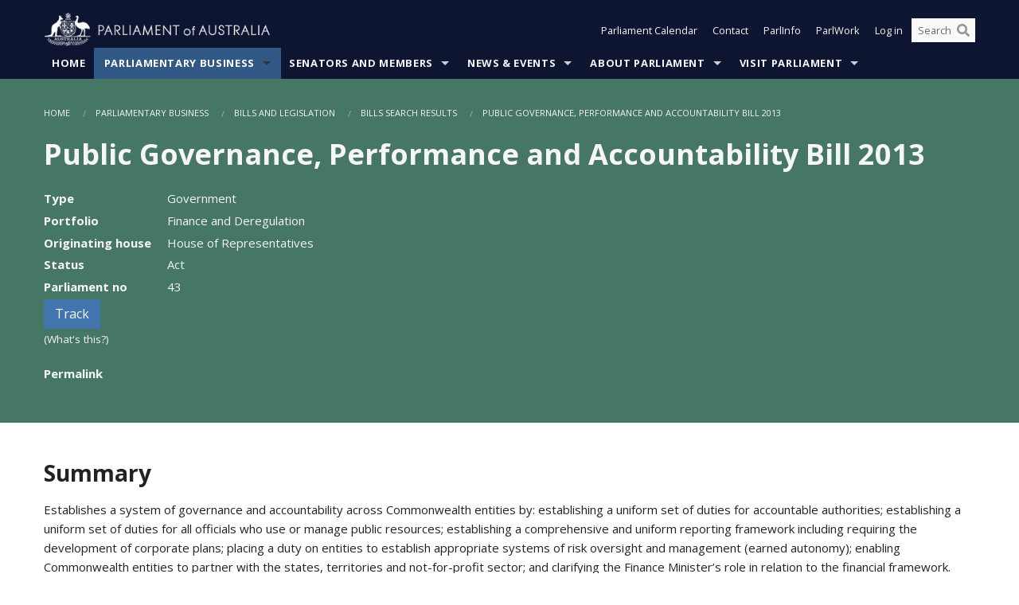

--- FILE ---
content_type: text/html; charset=utf-8
request_url: https://www.aph.gov.au/Parliamentary_Business/Bills_Legislation/Bills_Search_Results/Result?bId=r5058
body_size: 87018
content:


<!doctype html>
<!--[if lt IE 7 ]> <html lang="en" class="no-js ie6"> <![endif]-->
<!--[if IE 7 ]>    <html lang="en" class="no-js ie7"> <![endif]-->
<!--[if IE 8 ]>    <html lang="en" class="no-js ie8"> <![endif]-->
<!--[if IE 9 ]>    <html lang="en" class="no-js ie9"> <![endif]-->
<!--[if (gt IE 9)|!(IE)]><!-->
<html class="no-js" lang="en" xml:lang="en" xmlns="http://www.w3.org/1999/xhtml">
<!--<![endif]-->

<head id="Head1">

    <!-- UserWay widget -->
    <script>
        (function (d) {
            var s = d.createElement("script");
            /* uncomment the following line to override default position*/
            /* s.setAttribute("data-position", 1);*/
            /* uncomment the following line to override default size (values: small, large)*/
            /* s.setAttribute("data-size", "large");*/
            /* uncomment the following line to override default language (e.g., fr, de, es, he, nl, etc.)*/
            /* s.setAttribute("data-language", "null");*/
            /* uncomment the following line to override color set via widget (e.g., #053f67)*/
            s.setAttribute("data-color", "#0e1531");
            /* uncomment the following line to override type set via widget (1=person, 2=chair, 3=eye, 4=text)*/
            /* s.setAttribute("data-type", "1");*/
            /* s.setAttribute("data-statement_text:", "Our Accessibility Statement");*/
            /* s.setAttribute("data-statement_url", "http://www.example.com/accessibility";*/
            /* uncomment the following line to override support on mobile devices*/
            /* s.setAttribute("data-mobile", true);*/
            /* uncomment the following line to set custom trigger action for accessibility menu*/
            /* s.setAttribute("data-trigger", "triggerId")*/
            s.setAttribute("data-account", "Nu37TW4Ef2");
            s.setAttribute("src", "https://cdn.userway.org/widget.js");
            (d.body || d.head).appendChild(s);
        })(document)
    </script>
    <!-- Google Tag Manager -->
    <script>(function (w, d, s, l, i) {
                w[l] = w[l] || []; w[l].push({
                    'gtm.start':
                        new Date().getTime(), event: 'gtm.js'
                }); var f = d.getElementsByTagName(s)[0],
                    j = d.createElement(s), dl = l != 'dataLayer' ? '&l=' + l : ''; j.async = true; j.src =
                        'https://www.googletagmanager.com/gtm.js?id=' + i + dl; f.parentNode.insertBefore(j, f);
            })(window, document, 'script', 'dataLayer', 'GTM-N2CL3M9');</script>
    <!-- End Google Tag Manager -->
    <meta charset="utf-8" /><meta http-equiv="X-UA-Compatible" content="IE=edge,chrome=1" /><meta property="og:title" content="Public Governance, Performance and Accountability Bill 2013" /><meta property="og:image" content="/images/template/Default_Classified_150_90.png" /><meta property="og:description" content="

Helpful information
Text of bill

    First reading: Text of the bill as introduced into the Parliament
    Third reading: Prepared if the bill is amended by the house in which it was introduced. This version of the bill is then considered by the second house.
    As passed by " /><meta property="og:url" content="https://www.aph.gov.au/Parliamentary_Business/Bills_Legislation/Bills_Search_Results/Result?bId=r5058" /><meta name="msvalidate.01" content="5D9111AD3364510F24400EBF6E139AB5" /><title>
	Public Governance, Performance and Accountability Bill 2013
        
     &ndash; Parliament of Australia
</title><meta name="description" content="Public Governance, Performance and Accountability Bill 2013" /><meta name="keywords" content="parliament, house, senate, parliamentary, committees, representatives, government, bills, motions" /><meta name="DCTERMS.Description" content="Public Governance, Performance and Accountability Bill 2013" /><meta name="DCTERMS.creator" content="corporateName=Commonwealth Parliament; address=Parliament House, Canberra, ACT, 2600; contact=+61 2 6277 7111;" /><meta name="DCTERMS.title" content="Public Governance, Performance and Accountability Bill 2013" /><meta name="DCTERMS.subject" content="Public Governance, Performance and Accountability Bill 2013" /><meta name="DCTERMS.created" content="2010-12-14" /><meta name="DCTERMS.modified" content="2021-06-02" /><meta name="DCTERMS.type" content="text" /><meta name="DCTERMS.coverage" content="Australia" /><meta name="DCTERMS.identifier" content="https://www.aph.gov.au/Parliamentary_Business/Bills_Legislation/Bills_Search_Results/Result?bId=r5058" /><meta name="DCTERMS.publisher" content="corporateName=Commonwealth Parliament; address=Parliament House, Canberra, ACT, 2600; contact=+61 2 6277 7111" /><meta name="DCTERMS.rights" content="http://www.aph.gov.au/Help/Disclaimer_Privacy_Copyright" /><meta name="DCTERMS.rightsHolder" content="Commonwealth of Australia" /><meta name="DCTERMS.license" content="Creative Commons - Attribution-NonCommercial-NoDerivs 3.0 Australia (CC BY-NC-ND 3.0 AU)" /><meta name="DCTERMS.language" content="en-AU" /><meta name="DCTERMS.format" content="text/html" /><meta name="viewport" content="width=device-width, initial-scale=1.0" /><link rel="shortcut icon" href="/favicon.ico" /><link href="//fonts.googleapis.com/css?family=Open+Sans:400italic,700,300,800,400|Open+Sans+Condensed:300,700" rel="stylesheet" type="text/css" /><link rel="apple-touch-icon" sizes="60x60" href="/touch-icon-iphone.png" /><link rel="apple-touch-icon" sizes="76x76" href="/touch-icon-ipad.png" /><link rel="apple-touch-icon" sizes="120x120" href="/touch-icon-iphone-retina.png" /><link rel="apple-touch-icon" sizes="152x152" href="/touch-icon-ipad-retina.png" />
        
        <link rel="stylesheet" media="screen" href="/css/style.min.css?v=4256636926" />
        
        <link rel="stylesheet" media="handheld" href="/css/handheld.css?v=3444104224" />
        <link rel="stylesheet" media="screen" href="/css/aph-theme/jquery-ui-1.8.6.custom.css" />
        <link rel="stylesheet" media="screen" href="/css/vendor/colorbox/colorbox.css?v=215458967" />
        
        <link rel="stylesheet" media="print" href="/css/print.css?v=1577436929" />
        

    <script type="text/javascript" src="/js/libs/jquery-1.10.2.min.js"></script>
    <script type="text/javascript" src="/js/libs/jquery-ui-1.10.4.custom.min.js"></script>
    <script type="text/javascript" src="/js/jquery.dateFormat-1.0.js"></script>
    <script type="text/javascript" src="/js/libs/jquery-migrate-1.2.1.min.js"></script>
    <script type="text/javascript" src="/js/plugins.js?v=2347550531"></script>
    <script type="text/javascript" src="/js/script.js?v=4153783859"></script>

    <script type="text/javascript" src="/js/vendor/lightbox2/lightbox.min.js?v=97624409"></script>

    
    <script src="/js/libs/contentshare.js?v=2058135496"></script>

    <script type="text/javascript" src="/js/libs/react/react.min.js?v=3706843405"></script>
    <script type="text/javascript" src="/js/libs/react/react-dom.min.js?v=3706843405"></script>
    <script type="text/javascript" src="/js/libs/pubsub.js?v=2418985062"></script>
    <script type="text/javascript" src="/js/libs/moment.js?v=160068683"></script>
    <script type="text/javascript" src="/js/libs/moment-timezone-with-data.js?v=1518348680"></script>
    <script type="text/javascript">
        moment.tz.setDefault("Australia/Canberra");
    </script>
    <script type="text/javascript" src="/js/libs/duration-format.js?v=273884284"></script>

    <!--PLUGINS-->
    <script src="/js/vendor/porthole.min.js?v=2253615438"></script>
    <!--END PLUGINS-->
    <!--CORE-->
    <script src="/js/core.js?v=3918537519"></script>
    <!--END CORE-->

    <!--[if !(IE 6) | !(IE 7) | !(IE 8)]><!-->
    <script type="text/javascript" src="/js/libs/snap-ie-cache-fix.js?v=309387760"></script>
    <script type="text/javascript" src="/js/libs/respond.js?v=2777172843"></script>
    <!--<![endif]-->

    <!--[if lte IE 8 ]>
        <link rel="stylesheet" href="/css/ie-legacy.css" />    
    <![endif]-->

    <!--[if lt IE 7 ]>
    <script src="/js/libs/dd_belatedpng.js"></script>
    <script> DD_belatedPNG.fix('#site-logo img'); //fix any <img> or .png_bg background-images </script>
    <![endif]-->
    <script type="text/javascript" src="/js/libs/modernizr-3.6-complete.min.js?v=3030946925"></script>
    <script type="text/javascript" src="/js/vendor/AC_RunActiveContent.js?v=2714468098"></script>
    
    <script src="https://www.google.com/recaptcha/api.js?render=6Ld_jYUpAAAAALpOhXvR17v-Mkd6yXzP0m8pJ6RD"></script>
    </head>
<body id="body1" class="">
    <!-- Google Tag Manager (noscript) -->
    <noscript>
        <iframe src="https://www.googletagmanager.com/ns.html?id="
            height="0" width="0" style="display: none; visibility: hidden"></iframe>
    </noscript>
    <!-- End Google Tag Manager (noscript) -->
    <form method="post" action="/Parliamentary_Business/Bills_Legislation/Bills_Search_Results/Result?bId=r5058" id="mainform">
<div class="aspNetHidden">
<input type="hidden" name="__EVENTTARGET" id="__EVENTTARGET" value="" />
<input type="hidden" name="__EVENTARGUMENT" id="__EVENTARGUMENT" value="" />
<input type="hidden" name="__VIEWSTATE" id="__VIEWSTATE" value="Y7R/IPiOr7dLgwJ+g0aKROnplC8+w3ah3OnBtqEU4TvC6Lv/ZL3ZgxfqOIg0LmAjFAgmRL7XaJyO5PiEbwLg8HhPWz9yPLEXTAxPhljoyGBgDELntOdPlVsG9PBM1sZ657zZfvCgbSBa++KqHdzNZL9rvo1q5qib+AAzIrkCMyEXq5ZTC62sU+6Db/1W2Vx5r+NI0m7QLWCq+apuePeTjKNSDtx69AyQet/QaeWDRskGDbxrIEVjZ+hc/puMKNPSvg1HRgiQE2aWN8Cu2HTJu88EGrhy4tO7MSkC8rzKonYyjQaLtUFeZKxgtJ62pnn4yduaA5aPJi3o7zoEkRuUuHyRGGAxu/Zz3Sy4xA3L0i/8PnO2xatKQfiRr2tjgapRlUOXc/qzH+IGiSgkELCu7xpBQrLGekyUmCYEL5XgE+UtvMKkSpJczfS7Ai8Aoryf65L1oldphGjEMGeGsMgxtUn1hfM3ksi2OcZfY4r/BE7vWhTi0/d3rPWbPylIRtc6atfldP4I7+3y0HuHT3Wnw4A35Pk/wfmntfN+eBLyRDe6A7sf86AvoVv4OMWBIjTWxdHPEpb+sgzpYQfREr4p/UqBk8PHSX19+2DyM9aPxOvi+Gn3ZgYizQKkOZHSDSayxg+puUkeYinVsrEuRqPLMtTjeklztpNlI9b5gaKjEb9MKydSbIM+JKRkNFacGq7CWeTks+rpslX//Hvdlxp7lrKmj8GITDZIM/vxEHFBKNo19jzYufZS7kx16qvPcaIhf3Yno+Basi2m1w/xohFOS7neG8aaQSBjck5mVRDa+Ffv1Ne/4c7g9x0Ewwn3hm07YjJw/fZfiGvaPI72vmxcqsr2GgFRMt7eeXqc97Uza3ROwtIur3GgqhyQG2UasC/LqOt/L/lSIJ07IGh3IDEzkRjmTJNA+Zxdm2jLFzGAC+sX1rrGq7oF2vU1hcybAfePyTc82RX5z4D+raWxIKDHhPCVT8aAVl8ZABdwucyhE5nOl3Fj/pbb4d0+p5QZItfaKBp/CpgnJ4aYhgUP6QQUY30VSSDipe0OrefU4CLbCyBBgW7iV6FL/IUsYsia1NMx6cviNVRMbwaM8Fc3/F3qrxXj9oII2q+cCP0DE7HMXOFRgpuvywku2WA7Fl0KARni3dtL5LPP/KSogJ93CwMHkOdmOS5V7qwVWMEbnqy9Q8YQPH1Qa3pCyphxHqH5G4vTOMYlOUZuvqSQyEPEs6Z3CLOtZE8ch9GhFtuae252QPcFWQS5LgOKzt45/yIkUlGHm09qMyb6khQ+TZv3O/08tA7vEwGNHPh4MhtwS0cqhMiMZlVtcJqD7wSZT+qvXcCkZor68U8YEuzGwX0x99Ia/pJ37ZJgRlCEXzxHnsvVchjGnj01qQZuV8yS/xozHPr1kWH6MLtvFqoiTIiArvo7PsPaERo2dxtDcFU5Z1ibW5OqBTZSZ4iLBrN3kZFgW73BcsS0FT7ifihKl3qwSU3n5+pBG7l8KNOJKfIneJ6jGpK3lZiGRLvWm7h8NzuSbNe17Tf4Ck/2MF005s1UbKhnO7sVO5h1DrhhrDwLrOAjEmhuhU+XiZYx27/qRlNJ8Rr+dU+oxKtdKQMMBL2vWGcCSyrD8jsllfUnuV9Iyao9CrfIVGDGckPz/+XJurD1m7XNpEFqVQlJSxZM2HVm/DrtcKN4C05uBdaX3gPqUY+QxaKh8Kz2IUvdg29byATvYj5Tz5HqwgL3LMGCByEebwghZQ++JYAalnJjvfXjK9LM1CWtNPKGpTn+WV70QOS807/+WvCn7QDvWNhfnHj5NX5OczpF+8Ye7lH9zVStUS3iXB6+Md3LLNc5w4lJkKX4DDyerFm/+r/UytVBMdV2So93wYiZHF6vu2HBe49iwqYzR3O0ronHpJicrsmEenrX7hO7qz3MBxXZLN44TAO8+RwSVH4VK4OpUrQGG76BU/bmwvO2kD03SGvIbqN+jENlRyn7jv6DKpXLXOu6QEvgXVF0O4eOqzB6KhleNPJGLiGVOkGShuie46f7xGWRIGOS1iCxoVtIJ/kZhT3ov/zlUEDFDn2S4CgGSleBYp5T+OSzSkqTw/[base64]/llxf1pRuWgB9dgwlppGt4+uKQefiHTXuMS3wZOPFMKLMCyB+qV4sJDMxVyclkWjphgOKRLN9fkwI+BPVUCJFcaDWw159lxm5TElEP8kxlWjNGEVxIjfAzzZ0LtPgfp1x1Vne0LQg4w2IzTyE22GZgkEUZkIvllMMKRpxuo5tzTUg8tu/10NaCV4fuL9hRwA+2QLEKX1wA2M6CdyGaRdJaCD96252/FC7GjSB6h0SkBk6rS8Q43uCJjnkJCzQji/luR4ZTmHXM4Ma1dUTg/[base64]/vSWp6OHwGEXsrNEvWFYOM6t7Rub5GO3uYRMfMJ0/aqQWMmd7F0ZqNte3aHtFJxaSdrzREe7s3X4RWZo7GqeEjoPDaY8jknNAzucgLcEQnwHQAVkNSudcOfLWMfThMCLrA1WSnxFVQ0oNyFaICPw32T4kbeRcMNituGLT15AXVNU4NJeY3W7iTD/PaCuJuEQO9Zj3xkpW5gyDd8G3FwAB82rOj6jQ3dp9p/oaXOM69ATgCxvLw2V8JtpVg9+e4JsE3aCPo6asF2+BIOSLH/kzPt8jZEkD++q57svYY/8/zWb80GId7kk1R8cpo7Zl9XBeiqWCUfY1KawZuNajJ/sBQbJ7DrR0D4aAZuUJV9MREThde2oF3fdoUOKD1FCrTfOrWsDN8EOinX4vrBlbIOGfNNHjQXdd+CFnsqQJB9EFkOpCiygx6CUR3WeJybBNoC17/3CdUNEDNEBGfHLQdcWYEohSCXBDF4bxsIoLcJ2jqtSvyfsqkLQfhktUT4syJM8TjrtBhbjMQAsvLR08PQRYePKOh+d9NEURzQX7ha4B9Z4fnPFHqL5B5D2HvL0xMzaOWha7K9/K+eW0oYJztqeiI/HKi/bqHdOaPnHMnt/a5ZnWGJMJrEebVwjElIkuSpTY3cd0heR5tfhUELVRUphrgiKMwQBjBiwMoehx2YiZpVz0/hnfU8GYdnonK6Xpv/NrtY904wZfLmbN97kWYp2StKaRqoCdpyeGRwgyMMJf/+miEAgiiKUe/Gqe9rDa3GO+oQBhFCKZ1+6MYzf9IeTZcmCKUe6Ax9KTuVjhgyxufulzpcCkk8nStr3+PCvLhvwhuEPkp2w4oitmsOluv/d5mVRPik0F340R/x8YLmwy75n62/HoEeXlspZuKcIDPkvr/zfK7ANU/0tDmNuEvIi7iPnpSyMStajzk48DFwnizUiORv7KM3DjMHi8Ot4NFn8wmZ+lgOK738UdZkJTpZVvYaOYLMCdilaL7RUu1zu0mCycQzwuHnTH3DLn+HlWIsOqQMrlSeJNpaOAr7VtB8nNK1h+X32lqiUsdkBho7KCY/RqcOq8dgVd7ZELcZRn5C+8aiIt4ofxJesfdp6jqAAtgO0XSDtyKHIPV0wkezqHVSoePmLAeslMj8NeD5Dsc+1QwN55+HFQ5TffvMUwY5ydD6kRnxbfQfRQki1UksTNyJxs1CRfdX85p0CUOYf1xV/4yiQLRosDEkpf/mglGRO6/eMB2tbtyz3rpE7/h0hO+XkltOxyISwIh0Cd2llmdFMzk/A68HbmXwzm+Z/tEXnivBxO7K7qsii6tYVIpw98PczU51AxT6vXecz/KPDzqtcFN0lxgfx60P4Uyhfm7UKIwmFqcwLAkImTeJQqxr0wqEJWesEGOVleSW0Fxq8PU6IBdDMSHccdI4DPSyXIOimeKTe/w7UiT5Fd3F9kqrSFDuz+Mx+D7kcAboDFib/mMRAaqmpom7APANCTSHklxcXhec1oUVF13RtIoJ2/uJzQu1TLQMgxLXfJYnXCljguFVNDtYrb3Kjm4Ysfv5SDRnW9YejShxabR7aBJffFC5Y4tWzXhVyt7gQ/QZzVKqgWe5An+A2AypNA0YfH9mxXl0DqKMy4BR9mAvCZ/n7zrmhxIyTiaSCqjenCk41Ob65Vq+QPRrni0uPSFJNM7qL3D70GVvaYCCqlBdoGT2uWmIK+ouTFQO4mIHTdjlC43ZQLkcE7ZJDI6lmbYt9r045NowRmLlU7HEus7epENc34QhK2re6iL/6wB7yl082Y9CIaBDxEOa58kY1/2Y/bQ7yRgmcIzveAGeYj2Rz5GxDY/N6A0OI1xsCX7lMzD8RhlVZqtnXa9VMNAAxCgukfAu1jWHOxpNm/3WCulwkKclxDr1G7tkfVXLbs7N3KhmtadTrgqJpGZH66QzYMbKMBdginDdA0JKiRxTaB1dJiCSjUhd0qbpXGEbQiQzpvJKfwQP0hK7O4U+4qP+Cztu/Ye9yY66K81i2LakG/NNEAkvcknvn1njigDbhR1HALzSmiT3+mjhifbOVBNzENFr1djejCdIMDBaN+06aXhNBbbZFYWBiQZAFwGJoCHnzKRxNNnDeJzEsieRdWmJf87qJE+mSls8ewZqfz0kGMNxnJDfSuPy9ag7obLt4/DJbFhvTwxYgZGsVBrenio3A0QxmBUWWZ7VDZEWIILUZLkfAtLZe4mq2rqy88FgtUxZRwoRu5sEQEmvRqNiNyMvlTpTBzmda/yPtBnuSRND0nRp+QfbygKVvX/2u6gCnletPhDH6J4kFKLeljsoCFzInqvUP4/a08U18FT3D+HgixdXPrX+hnttH0Ffu7OgWOP74QXMNGo2NBzDXvHd0ehGKc6ov+zpkmXuf0r8ZVtfpjCdNewFN0gqVqQgMI2gbssMfK7wNbBAqmWDO309hjJn60zTPh/RV3uBWnS2jH6kMAsOQgoIAv2HeUd3JUHBe3LPo6g4pJt5MLaYCXRCZjOJyYt691XbXp+Z7v0Pzf0VVb6T5DFKrS+Vp9+oA3je+NT98hLQXC8ZGwNVjOgFu7GzNS9ic4Xt34z/KjbgA7iACtP58tmmD9sLAOJ8Gumxda3bsZPNmEKiMtGjknsfmWeUa+MjzPx1kZ2IsJx9sunKOsLHCaKq5+yEq3lkeLpOm8Z54bGPqfJhw3hYmFTYdZa7zYPgaf7xyFwTgg+QyNz5IsQZa9FPwgsh9aW60e6HhaZM2c/9Dbu+szZxxVl8aO6vi50tirxOmQTRZIV7pPZrKeeM3cR8cKg2daNVCSJ18Y8v/Sc3fgIQ8AKL+ykz86ilfpTi9s9C53FCxgJG+QX/BPRs5O8tq9XpNW2YswzYkkr3ajyv35HQs+Vx89aco9BR15wVb1pnidJf6hgvYYAIZB+oLEADCglq1P3A7RScb63mo6xdxjzMqS70dITP3j9u+91uRHrp2p94s7w1J4wlXzX0jI7GA9g4bNK8psP5rvbpdwOo/TzNNb5TywcvelB82lAtAh3CAuEy/rW6bll0u1EdJoDopXojMGBI2vvK8aCh6KiDhXq6QJTxwGrlEbb5gMtP/lRD5A9Vm0mouLzQJxW3cJOXD7T7+hP2A5EDgbSWxJ3M/e3J6VtsyrpnIgy+ivwgRCd9KjjFbBH4n1EoYJE1PHIC83r84UF+08gD8eAkxJ/pn4WV2vdrERnGL2ah2Pzva3kfEmsWkRMELEvT75SVMKFuIC5Oc0Lzf9PMcejJtGdjT/NVY0SGPhbOsvNIq8JZp2FlFExZ8fFvIZOifjn6B9PxCm1Le3+Q7cc742JgtFfV+tucFo2e6v6utAF4dxd4cmRJF2mvBwOUTyxS7ofyCYTTiGCbANPjwfp2xH7bayz0RGuR6YeOnPZCOFft8Sscl9OUbenuRb24SZhHA24qo6ahLHEwJzDo9uo5rPpQPzx/15yjoijOz+lyxO7XEVHqk+qPhyrQVQvZJbJ8mahsvRdtkQGBAvvScStdurJVrCccpK72a97XwT5ujI6JiVi1GNr+qC3ohbeDzMymNqc61mEsD/5/naumnTt3X8Ru1YbT72FP1S37HfOA6HYl5R9cd1toFWb/qzHgewYSaBrkUuwyGoTzgsXB7B+ZatTFfFF2bNbljos9TXOXy6kmAYI+kWkFh/zwRN6HtAkhVtPQwpGv9DtMjl1hgZ1Bii2zlHxLA6xZjxaK8s7WQGenKQPOstVc710Lp93BTbk8Y1eSdgMZfm5sjY86fcuZno0YYSyLDVoLOhNoFyZVIx5kgPxJRyUoFN1gOLZS/rA1retALuRbcHmzgEOm3YDRgU3G6fxeoe/Hat62eR6Gv+ZBQk6F5p19o0sPEfbQpx2r4ZLZkKBp3PxM3apzPDSKLDSFzlc2nHzZc/vxoHYmviXhDT6DpMA4xz0T2QgpJcnm94Vl5CYDh+cgntrUF6+sVbp9rG9OaKNUqU9r5uKgmz5TXBo/FyvjpsLMZpjQX1GBpLXZxOGacfluncFpMecPE8bprgm6zRY795qDWD5cubayHRSSdIweCNCUfz36E/E6S1awn1QH+eYQGwfs15FfmbuJG2gkICQfrXO4yxFE1QlkU51GVDJXO5kBICIENTH4Ms+YeCe3BXPkFxiGifvI2YCn3pPuSEgmW2FGsXDEPjuz7cbuWEd5GnnK/Mb4eAWyFVW5qXEY9pqylKZzBAbQImKEBwaEeiZKg8fNvju2yht+3KPdn2mkoR31dcltloZZdhQRqnMmdDquPBY8pj/4J/kgjBhYeUWvaTp9h1Pi+DmdIg2hTc2spEkQOYTMT/9fW15N/qa7lq6HptPQHxhxd0jVBQZ6CwQQaX1dNvCF5mqEHYu/kcI/r154dz+h3Cmd89clpnS7ej3hh3Lr698w3DJr3MZDeBn2Uvoj4OS4/OAFkYeFYImJWZvqIOeSo08cgLIjSRhLqxXFn3rPcm1i1eYTMnetyNcwJwmvH0sQV1JVsjq2N22nuXV3EIBhSB622o+tMVyh01b+RIyaJsGYHkgLKqYscr74aK0hQbGTomizTuL7wyQeeXkZ9xuX65KuExXusVxeEH6By/+V/9QdriOm+bpQnIkLm8MTFNqntj8SLx8M73okR7B8Zkr1QrSLaPrLXeRhKRj3A7mvka4toiEFyANIsp5GsseFI5Y5EtgeS4FrTVC9sq5T9OWTYO1yvEJ4XHPeh/p/ZhNyE5of3KJZ0N+4c68Th7WcBCkMtU/3UTDlhK1Amgmz779Cd/x5ZfZZjbp5jWanshe5+vVnI8fVC6gHCCECNl19H4NTaLJCR+g8XXPH2QXdK8AGmyVZQzudzgJ1px2USpr3G9kLatFEIVLq2FjgTNo9HQxv8/SWdvooVJvy1LW3EEXd7wirOIuUPRK5b3B/yjRv6w0Fm+mGFFFkIMOsutczIYJeF5X5aSBafCT/3q8MIxET9xoGZA6aebrrAia+aF2n7S+Hz7dNDftybQqnm4dhEuAFGJLTsYT38iZRTclMx+cKiM1l0/cXb3N6Nk2TTDhg/FpTxObthgENnF3nDRBwqQTIlCZbxrnxcMtzD8BOzAwISn2QXSTPTwLuCFGEUESyV/HQnKACIWWLgU0R2APptkkHGLSguzOKcFvgzY+RJevZ4osWzw3nkDZCP5+mUF8XY2C3kH4nzK7cGd3qhH9+jrBCK8OdF8BEXPh6Fdp5hqGC9Ao/LHxa/8yesniSBWPB/D88YUSzrCVdMoyw5mdpIubYk00j8Git7reMkUnMuynVBA53MIRHZXb5a3Y/WIIUZnt4V161IUn5ml7Pt4/iFF8Y68L45ceVMGEJeeijr16oP5PA9Wy1tWzLzMx/[base64]/o6JWmkzdm7iPEzzM8X+26QUoiLNi00IV23awzcJh0RQeUffYqxULMCsgkLYULxIMZwywrElQwLxpAkAaQi+zmeu4MI0d2wc5MFTpU6VNbtCahvd9/uxgsGdO220AUaSQAehiMtNZWNLJz6ROWvGWTwSGmFAcrCd3Em4ZaZD+aywYxW/y2PvBiV4zY7CBHllaaLmEEJEJ0jXewlPFxFomUjpRJt6d3/ZhYhYJN9txa81oe1n2zdsL9/NSWv8zufcYoZPgsZ8yaJfqdcV2VLkjjMbmDgzOMq8VAHNnRt4O0eaUP0TdYEgTm1GWKKeFTesZPQZ1G8FYariLw8CaG3p6du6A6hIJp/yMaNxVupVKXMvn+hpZOzS1RI6x61T3tBtcIUJpADaseJjxY5xwZVTPOKTEjuUZQaTk/3X9dNZUayJLJ/lzCLovgS6bYG3RvheQstQlz+Fzs8B+11DLxR8WnAvjV43ZGrylcEMoq3BXsUaEPWfOsoTGRf8p1b/[base64]/ZdSol4pIx3P/f9B7WMRSeukSILUXV9L6J4b8htlcXilNRZN2yk8uqu+fG6I8DstdShwTX8ycpaMcE9TqV3k9UN4k3BPg/ExqQSiH4Rbc1VFRUoghc7iiep+3H+EQBcTRrJ9x06MPQfKu1/xrHwxPI/xpoEpALHqxHKpugM5D6Y0DH/eMqZi1wYuJ45fqk1oFtLDnPcRzzpqbZUzI62EwqU+vvsAopILlOkO6Q4v63TYiwVWc62/lMsg08GTW7Q+gfAH4nVimgi+gJzvKumbxon10/zipPP2wRqnukCK110MHELx2WXdWvoPkQMPgMGTP5KGXTJeyAkkgplImhycDkXvF1/OJzt6vcg5LvC4VG9VM4bOCI4rGfmsTTS9oOVuPN2uq0Fm383hQKYjCJ1EPGaLNNeSL283SfIWMzCaCKUkOZs6BpXSEIwG+AQZ2tGtcHD/h8Blotqo64ftGDZS/IE5V7skQdfGcO1A92c4SMHjHHy4mDD5BoOKVOjMiNpOKrfSvxQ2n7d63MkR6HiBlZL+ZxejrMWpBqcoMqs4qpCaGK8dqzjLbhxBiFo7z2Z84YGeZq3kp4+epVaiuWT2IQrewD//cf+k2ckJpTljgfWFpgOywpwoDbuAClq+F6q/9CFz0ecU2K3c4fOth6WZGBdUhh4OCSu9PRb1mt+nzZTTehiQUHs2d+C6JTrvXRBo3TsOToWbXMVPWX+Ls/zAPDG+EYoa4MzMPNKFsOrRy7+O4mhrB+mKSShQCgw5GjTB7Yev/Mp7gRT75jkmaCmbDzMtIKZ1NnUGXPUCMmaAzCVdQCFGkt9HsJU0jW+Md1bqC0laBU1I2swhmIkQaKyg/r9Qdcv/vCPp0GcXW28SqnP9NKHipMoKM/ZvXcN9AY9ugswwYYaZvcoJ5jtIUW0NR03JqeCSjkz0Rb8Yy8r0bu+tmh/slSts63rdJP2fCh17VDYbXZ5I1Cap1hQmB3oJt2pyNN6QNc7Yi5Eus+0mqLCH0ZatjuIw6VQ2p3GHYSf+21RyTvy+4UDsDcAWcU0zzXpnmreI/+aj41WRvqoql/qb4GCUJNJUWSHeSv6ke4h8YYGgYbaP/iluOW8hmhbPnnZa7r5Dd+i9XThdAHYgQJuhvx46x5WZMYvLZmZhTIQdYjoc7pPOxsjmVv1RD/5Vg2SZ14ru8B1MTNKRal5h7bjLaz8ayMZ2vCor8/Xfc3MwimV0gRsNBkPe7MyrotSVw9tw6kSIJCFC48EvJlV7UF9+p0VipmuR0QpihNOKOdlXKuAvthCcckcAirP70EuMknd6nimwXir4xjcDd8Bq6yJYKtRwz131elGTiVm9yeNw2fcBYBNBFQR7KVCDY+LMqXBDL79ZJfiU09FRu9LY/k59OMOZjSDJTVpBC6F7iHhE8tigjCNWUiOD016KR7aKiQworLuDy+exGuagHtBfRsTvh7FV6PKKD6MQeArys0HcFVivNpBkP11jkIUFnByi43tHNqe1dzzB/Dj07tYtmPqXnpItlTiXQ7t5h+H6O8iPxkbc/uiT279bmhuRS5UPWQLUR8tK8PYCFsvulBTrW+O5Kl2Jd9FXkUNaYvGNv0TkJ0eQIrRT3OF2hbmIkgqeWKmRCC5R8+QyRIQgkDbZ+AZ8pRzzZfaq84Xa0lOLsw19sbWC6S97sYO/fkkHn53y9uBYecYH5cBDir3CqcLIBUeA74KFFDghLGG3QWz5b684gbJ9uTlaYCbcQtBjcC2eUthysowgd5zBAbgwEbR+KcL4vBSzOKBMlPIdhoHCxzFV8swxBNoJjQaRY8KtX+6GxEsMoAnyLJMvebR7S5fw0q/[base64]/ChIcuf2fxNXrZ3Hta99GXCwomiIDOBwE1F5CgSBbJv8P144zWigMveIl4xfA4JiBgO20oE8nvGXkv7QvGys0yAvzDxx3r5X1d0p671R8yWQ6Yt+ScC+RoZIKinsW/VyO8nr/W3N1+ROOLNkrVcctH8q9oxJ+R++XbDkGCcg7YzlkLyHI159xJlNSRchbQnzvgp+nvangFwXHfhiP3DkqWq/qO0kTGJ0Qd2lHzz7RkmJx5PFOfj6s+ilB5V5kdBUKaYixWVmt20MWAFLsrdNPT0ZNpieSIRO9AzAApWv7uU/ciDRla5xUVTud5RS0AOhcDwyAI2jhg50oEL+jcxEFEg5rDzCNOmwu6APh3KImxDyLJIgW3I4fTjgDw/glinVzLwIw2kBkO4dt7cmGkAgXlRcpjXydfCdbGfjuz6t+7HJjBsbiAg2gxrnnSxt8ApC/kSOX2W2FAeSZui3ypnaznV/0Izp1jKDh77EYKKp4FLDuQJOOHtNZRMcxh2cWfWYs2PxBS/[base64]/0WHaYY4jMk6svSlDrahrbtokaYQVaEMah8IAJwphhYMbPYZ0wukIU5GMRJT5CectteamgMXuiZmpT5phh6+zaHpa1hEcKYINk3tut/OLNxmjQ0nTTnUdnPU1vqMbtem74zfQ//y5O1kkci2bj5+B2owTi+bHeS2nmXJN6D7czEpwwMNoygWEfgpZlumL7EjTS3CG4hj9zxOVKqqgHYGEBXRj2L82eG3fx8nmuZNlILWx0M6eriO2irpn7JmoTnizHMVh4giMetymMgJ9UpsP8OQouzLRIe+0J/hO5s0TMwTPHGCzsBmf+86AupKlq5Z18QfyGVGO7pdAvMcQ3gq6QtAF6H4ssAte6Bh9KIU6Q+Ok9eRAkD8zJ0LjHydEd6aw8+0BtsWrI38O5QY/gPvNaylFnsfe+mb24M6rfs+Wu6/mWchkjstLvA3qG736thGCrKyfrH5WshZqExATjDG/0b+2TiDC6mWFa7EcCIyOvYOV3kWDCT0fZskcuB/Unrny7KAC4RgRUEdij6UgU/f/dBwro6FpQEh8sAFYTZwj0kt/VL9g9QXBrmSgqkaHVPXAe+67f95d0uWjdU0trEde1iqWhD6hiZt+sYpQzKOCTc6C8SxqCHqUvxWi2+3JuIPp675iQJ/77kG4nHVl2I04N+ceihHMHedhZk68wZNJmK6s0nbXmJWXi1C4hk8cXAnEo1uNEDgndUo0EDA9RLIp88BaztMDAvhQBzdfXiTWNZGm3fCZukSiFp4DNoPkuUCbaDZTwSntuPgC0BgPCSdMojx+jpuYxm2B6zlcelQ/cT61G5QWvsTC6Tk+5dB4nCQcMNuDZHya/wyHUQuArXiLxkIqIPi80RkxhDSXTOE1unKoOMvBuDvsjQ0lziihGTVJqNUMzxI+nvVNiNceYCoh01Fb2a4SSyCt5HgIkml4p+l1TZQAg43Mk3dpS3JtepWvNPJ4phapFZ7bV7JNtqc/f8meaG9wDn79uRYsix74OVKFo/2PoGIN23JsqTaRsButHIpmvDokMKlDnEbsvwZZnpjBwU8TnHFt2JNkS+OmEHvod511UuiznMPUWrJ/KwsVH64QDyhhvyrYR8FjHWpZ2//DRDL68Fxff4f+He5ZEbyl5X/L4nZLuA0y5Y2mOOtvgbgVYotH+eCw1LeOeN/Igs0aE=" />
</div>

<script type="text/javascript">
//<![CDATA[
var theForm = document.forms['mainform'];
if (!theForm) {
    theForm = document.mainform;
}
function __doPostBack(eventTarget, eventArgument) {
    if (!theForm.onsubmit || (theForm.onsubmit() != false)) {
        theForm.__EVENTTARGET.value = eventTarget;
        theForm.__EVENTARGUMENT.value = eventArgument;
        theForm.submit();
    }
}
//]]>
</script>


<script src="/WebResource.axd?d=pynGkmcFUV13He1Qd6_TZLoiRuBpjqx-mc4XYiEXE5AhhIqco9hBwrTw0Tb7b7xnVXxVYQ2&amp;t=638901896248157332" type="text/javascript"></script>

<SCRIPT LANGUAGE="JavaScript">function validatecbRAgree(oSrc, args){args.IsValid = document.getElementById("cbRAgree").checked;}</SCRIPT><SCRIPT LANGUAGE="JavaScript">function validatetxtRPasswordConfirm(oSrc, args){args.IsValid = document.getElementById("txtRPasswordConfirm").value.length == 0 || (document.getElementById("txtRPasswordConfirm").value.length > 0 && document.getElementById("txtRPassword").value == document.getElementById("txtRPasswordConfirm").value);}</SCRIPT>
<script src="/ScriptResource.axd?d=NJmAwtEo3Ipnlaxl6CMhvke6LuKNAIG7wYOJ0svbr6ONPX84I_mgHcaT4vlKIcsaiSilqTO2BSjgHfMknroo8jcCuptYgPcm4RziWlEs--KIFpQTsX7IzkyRphQJbqfMTX1duQSbK8E8ppY2fR2sRsVOWZo1&amp;t=5c0e0825" type="text/javascript"></script>
<script src="/ScriptResource.axd?d=dwY9oWetJoJoVpgL6Zq8ONn6rPVYJGBVTR68BxEKJFmfic3OWCCt72aiM8KSgUYJDTVRUBGKySWh7ZXPbC0k-ODM6mBUyoBgGnd8l-OIjB5fkBCFQwlBjvs66KJFiYOzD8rOxneUeSdqeqrGhXA_47-1LZA1&amp;t=5c0e0825" type="text/javascript"></script>
<script src="/EmailRegistered.svc/js" type="text/javascript"></script>
<script src="/ParliamentNumbers.svc/js" type="text/javascript"></script>
<script src="/Predictive/Predictive.asmx/js" type="text/javascript"></script>
<div class="aspNetHidden">

	<input type="hidden" name="__VIEWSTATEGENERATOR" id="__VIEWSTATEGENERATOR" value="20B6B7A5" />
</div>
        <script type="text/javascript">
//<![CDATA[
Sys.WebForms.PageRequestManager._initialize('ScriptManager1', 'mainform', [], [], [], 90, '');
//]]>
</script>

        <div class="off-canvas-wrap" data-offcanvas>
            <div aria-label="inner-wrap" class="inner-wrap">


                

<header>
    <section class="row" role="navigation" aria-label="Skip links">
        <div class="columns">
            <ul class="skip-links">
                <li><a role="button" href="#main-nav" aria-label="Skip to navigation">Skip to navigation</a></li>
                <li><a role="button" href="#content" aria-label="Skip to content">Skip to content</a></li>
            </ul>
        </div>
    </section>

    <div class="row header-img">
        <div class="medium-4 large-4 columns">
            <h1><a href="/">
                <img src="/images/template/header-logo.png" alt="Home - Parliament of Australia logo" /></a></h1>
        </div>

        <div class="medium-8 large-8 columns" style="padding-left: 0rem">
            <div class="row">
                <div class="columns">
                    <div class="nav-top-links-container">
                        <nav aria-label="Quick links" class="nav-top-links">
                            <ul class="inline-block-list text-small">
                                <li><a title="Open the Parliament Calendar" href="#" role="button" class="right-off-canvas-toggle" id="openParliamentaryCalendar" tabindex="0">Parliament Calendar</a></li>
                                <li><a title="Contact Us" href="/Help/Contact">Contact</a></li>
                                <li class="hide-for-small-only"><a title="Go to ParlInfo Search" href="https://parlinfo.aph.gov.au" target="_blank" rel="noopener noreferrer">ParlInfo</a></li>
                                <li class="hide-for-small-only"><a title="Go to ParlWork" href="https://parlwork.aph.gov.au" target="_blank" rel="noopener noreferrer">ParlWork</a></li>
                                
                                
                                        <li>
                                            <a title="Log in to My Parliament account" href="/Help/Login">Log in</a>
                                        </li>
                                    

                                <li class="has-form hide-for-small-only">
                                    <input aria-label="Search the website" id="txtGenericSearchTerm" aria-label="Input search content" type="text" placeholder="Search ...">
                                    <button id="btnGenericSearch" aria-label="Perform a search" type="submit"><em class="fa fa-search"></em></button>
                                </li>

                                <!--START SEARCH CONTROL-->
                                <script type="text/javascript">
                                    function SearchTermIsValid(searchTerm) {
                                        var result = searchTerm !== '';
                                        return result;
                                    }

                                    $(document).ready(function () {
                                        $("#btnGenericSearch").on("click", function (e) {
                                            e.preventDefault();

                                            var searchTerm = encodeURI($("#txtGenericSearchTerm").val());

                                            if (SearchTermIsValid(searchTerm)) {
                                                if (window.location.href.indexOf("parlview.aph.gov.au") > -1) {
                                                    window.location = "https://www.aph.gov.au/Help/Federated_Search_Results?q=" + searchTerm;
                                                } else {
                                                    window.location = "/Help/Federated_Search_Results?q=" + searchTerm;
                                                }
                                            }

                                            return false;
                                        });

                                        $("#txtGenericSearchTerm").keypress(function (e) {
                                            if (e.keyCode === 13) {
                                                $("#btnGenericSearch").click();
                                                return false;
                                            }
                                        });
                                    });
                                </script>
                                <!--END SEARCH CONTROL-->
                            </ul>
                        </nav>
                    </div>
                </div>
            </div>
        </div>
    </div>
</header>

<script type="text/javascript" src="/js/components/global/header-username.js"></script>

                

<div class="contain-to-grid">
    <nav aria-label="Site navigation" id="main-nav" class="top-bar" data-topbar>
        <ul class="title-area nav-top-links-mobile">
           <li class="has-form show-for-small-only">
                <input aria-label="Search the website" id="txtGenericSearchTermMobile" aria-label="Input search content" type="text" placeholder="Search ...">
                <button id="btnGenericSearchMobile" aria-label="Perform a search" type="submit"><em class="fa fa-search"></em></button>
            </li>

            <!--START SEARCH CONTROL-->
            <script type="text/javascript">
                function SearchTermIsValid(searchTerm) {
                    var result = searchTerm !== '';
                    return result;
                }

                $(document).ready(function () {
                    $("#btnGenericSearchMobile").on("click", function (e) {
                        e.preventDefault();

                        var searchTerm = encodeURI($("#txtGenericSearchTermMobile").val());

                        if (SearchTermIsValid(searchTerm)) {
                            if (window.location.href.indexOf("parlview.aph.gov.au") > -1) {
                                window.location = "https://www.aph.gov.au/Help/Federated_Search_Results?q=" + searchTerm;
                            } else {
                                window.location = "/Help/Federated_Search_Results?q=" + searchTerm;
                            }
                        }

                        return false;
                    });

                    $("#txtGenericSearchTermMobile").keypress(function (e) {
                        if (e.keyCode === 13) {
                            $("#btnGenericSearchMobile").click();
                            return false;
                        }
                    });
                });
            </script>
            <!--END SEARCH CONTROL-->
            <li class="toggle-topbar menu-icon">
                <a href="#" onclick="sendGoogleAnalyticsEvent('Primary Nav', 'Click hamburger menu', '')" role="button" aria-label="Open site navigation" aria-expanded="false">
                    <span>Menu</span>
                </a>
            </li>
        </ul>

        <section role="navigation" aria-label="navigation" class="top-bar-section top-bar-section-hidden">
            <ul id="main-nav-sub">
            
                <li class="">
                    <a href="/" class="primary-nav-item-dropdown"
                       onclick="sendGoogleAnalyticsEvent('Primary Nav', 'Click Parent item', 'Home')">Home</a>

                
                </li>
                
                <li class="active has-dropdown not-click">
                    <a href="/Parliamentary_Business" class="primary-nav-item-dropdown"
                       onclick="sendGoogleAnalyticsEvent('Primary Nav', 'Click Parent item', 'Parliamentary Business')">Parliamentary Business</a>

                
                    <ul class="dropdown primary-nav-item-dropdown-hidden">

                    
                        <li class="">
                            <a href="/Parliamentary_Business/Bills_Legislation" onclick="sendGoogleAnalyticsEvent('Primary Nav', 'Click Child item', 'Bills and Legislation')">Bills and Legislation</a>
                        </li>
                        
                        <li class="">
                            <a href="/Parliamentary_Business/Tabled_documents" onclick="sendGoogleAnalyticsEvent('Primary Nav', 'Click Child item', 'Tabled documents')">Tabled documents</a>
                        </li>
                        
                        <li class="">
                            <a href="/Parliamentary_Business/Chamber_documents" onclick="sendGoogleAnalyticsEvent('Primary Nav', 'Click Child item', 'Chamber documents')">Chamber documents</a>
                        </li>
                        
                        <li class="">
                            <a href="/Parliamentary_Business/Hansard" onclick="sendGoogleAnalyticsEvent('Primary Nav', 'Click Child item', 'Hansard')">Hansard</a>
                        </li>
                        
                        <li class="">
                            <a href="/Parliamentary_Business/Senate_estimates" onclick="sendGoogleAnalyticsEvent('Primary Nav', 'Click Child item', 'Senate estimates')">Senate estimates</a>
                        </li>
                        
                        <li class="">
                            <a href="/Parliamentary_Business/Committees" onclick="sendGoogleAnalyticsEvent('Primary Nav', 'Click Child item', 'Committees')">Committees</a>
                        </li>
                        
                        <li class="">
                            <a href="/Parliamentary_Business/Statistics" onclick="sendGoogleAnalyticsEvent('Primary Nav', 'Click Child item', 'Statistics')">Statistics</a>
                        </li>
                        
                        <li class="">
                            <a href="/Parliamentary_Business/Petitions" onclick="sendGoogleAnalyticsEvent('Primary Nav', 'Click Child item', 'Petitions')">Petitions</a>
                        </li>
                        
                    </ul>
                    
                </li>
                
                <li class="has-dropdown not-click">
                    <a href="/Senators_and_Members" class="primary-nav-item-dropdown"
                       onclick="sendGoogleAnalyticsEvent('Primary Nav', 'Click Parent item', 'Senators and Members')">Senators and Members</a>

                
                    <ul class="dropdown primary-nav-item-dropdown-hidden">

                    
                        <li class="">
                            <a href="/Senators_and_Members/Senators" onclick="sendGoogleAnalyticsEvent('Primary Nav', 'Click Child item', 'Senators')">Senators</a>
                        </li>
                        
                        <li class="">
                            <a href="/Senators_and_Members/Members" onclick="sendGoogleAnalyticsEvent('Primary Nav', 'Click Child item', 'Members')">Members</a>
                        </li>
                        
                        <li class="">
                            <a href="/Senators_and_Members/Contacting_Senators_and_Members" onclick="sendGoogleAnalyticsEvent('Primary Nav', 'Click Child item', 'Contacting Senators and Members')">Contacting Senators and Members</a>
                        </li>
                        
                    </ul>
                    
                </li>
                
                <li class="has-dropdown not-click">
                    <a href="/News_and_Events" class="primary-nav-item-dropdown"
                       onclick="sendGoogleAnalyticsEvent('Primary Nav', 'Click Parent item', 'News \u0026 Events')">News & Events</a>

                
                    <ul class="dropdown primary-nav-item-dropdown-hidden">

                    
                        <li class="">
                            <a href="/News_and_Events/Watch_Read_Listen" onclick="sendGoogleAnalyticsEvent('Primary Nav', 'Click Child item', 'Watch, Read, Listen')">Watch, Read, Listen</a>
                        </li>
                        
                        <li class="">
                            <a href="/News_and_Events/Events_Calendar" onclick="sendGoogleAnalyticsEvent('Primary Nav', 'Click Child item', 'Events Calendar')">Events Calendar</a>
                        </li>
                        
                        <li class="">
                            <a href="/News_and_Events/Senate_news_and_events" onclick="sendGoogleAnalyticsEvent('Primary Nav', 'Click Child item', 'Senate news and events')">Senate news and events</a>
                        </li>
                        
                        <li class="">
                            <a href="/News_and_Events/About_the_House_News" onclick="sendGoogleAnalyticsEvent('Primary Nav', 'Click Child item', 'About the House News')">About the House News</a>
                        </li>
                        
                        <li class="">
                            <a href="/News_and_Events/Joint_statements_by_the_Presiding_Officers" onclick="sendGoogleAnalyticsEvent('Primary Nav', 'Click Child item', 'Joint statements by the Presiding Officers')">Joint statements by the Presiding Officers</a>
                        </li>
                        
                        <li class="">
                            <a href="/News_and_Events/My_First_Speech" onclick="sendGoogleAnalyticsEvent('Primary Nav', 'Click Child item', 'My First Speech')">My First Speech</a>
                        </li>
                        
                    </ul>
                    
                </li>
                
                <li class="has-dropdown not-click">
                    <a href="/About_Parliament" class="primary-nav-item-dropdown"
                       onclick="sendGoogleAnalyticsEvent('Primary Nav', 'Click Parent item', 'About Parliament')">About Parliament</a>

                
                    <ul class="dropdown primary-nav-item-dropdown-hidden">

                    
                        <li class="">
                            <a href="/About_Parliament/Senate" onclick="sendGoogleAnalyticsEvent('Primary Nav', 'Click Child item', 'Senate')">Senate</a>
                        </li>
                        
                        <li class="">
                            <a href="/About_Parliament/House_of_Representatives" onclick="sendGoogleAnalyticsEvent('Primary Nav', 'Click Child item', 'House of Representatives')">House of Representatives</a>
                        </li>
                        
                        <li class="">
                            <a href="/About_Parliament/Work_of_the_Parliament" onclick="sendGoogleAnalyticsEvent('Primary Nav', 'Click Child item', 'Work of the Parliament')">Work of the Parliament</a>
                        </li>
                        
                        <li class="">
                            <a href="/About_Parliament/Parliamentary_Leadership_Taskforce" onclick="sendGoogleAnalyticsEvent('Primary Nav', 'Click Child item', 'Parliamentary Leadership Taskforce')">Parliamentary Leadership Taskforce</a>
                        </li>
                        
                        <li class="">
                            <a href="/About_Parliament/Parliamentary_departments" onclick="sendGoogleAnalyticsEvent('Primary Nav', 'Click Child item', 'Parliamentary departments')">Parliamentary departments</a>
                        </li>
                        
                        <li class="">
                            <a href="/About_Parliament/International_Program" onclick="sendGoogleAnalyticsEvent('Primary Nav', 'Click Child item', 'International Program')">International Program</a>
                        </li>
                        
                        <li class="">
                            <a href="/About_Parliament/Publications" onclick="sendGoogleAnalyticsEvent('Primary Nav', 'Click Child item', 'Publications and policies')">Publications and policies</a>
                        </li>
                        
                        <li class="">
                            <a href="/About_Parliament/Employment" onclick="sendGoogleAnalyticsEvent('Primary Nav', 'Click Child item', 'Employment')">Employment</a>
                        </li>
                        
                        <li class="">
                            <a href="/About_Parliament/Media_Rules_and_Filming_Applications" onclick="sendGoogleAnalyticsEvent('Primary Nav', 'Click Child item', 'Media Rules and Filming Applications')">Media Rules and Filming Applications</a>
                        </li>
                        
                        <li class="">
                            <a href="/About_Parliament/Education_Resources" onclick="sendGoogleAnalyticsEvent('Primary Nav', 'Click Child item', 'Education Resources')">Education Resources</a>
                        </li>
                        
                        <li class="">
                            <a href="/About_Parliament/Parliamentary_Friendship" onclick="sendGoogleAnalyticsEvent('Primary Nav', 'Click Child item', 'Parliamentary Friendship Groups (non-country)')">Parliamentary Friendship Groups (non-country)</a>
                        </li>
                        
                        <li class="">
                            <a href="/About_Parliament/Australian_Parliament_House_Security_Pass_Office" onclick="sendGoogleAnalyticsEvent('Primary Nav', 'Click Child item', 'Australian Parliament House (APH) Security Pass Office')">Australian Parliament House (APH) Security Pass Office</a>
                        </li>
                        
                        <li class="">
                            <a href="/About_Parliament/Sitting_Calendar" onclick="sendGoogleAnalyticsEvent('Primary Nav', 'Click Child item', 'Sitting Calendar')">Sitting Calendar</a>
                        </li>
                        
                    </ul>
                    
                </li>
                
                <li class="has-dropdown not-click">
                    <a href="/Visit_Parliament" class="primary-nav-item-dropdown"
                       onclick="sendGoogleAnalyticsEvent('Primary Nav', 'Click Parent item', 'Visit Parliament')">Visit Parliament</a>

                
                    <ul class="dropdown primary-nav-item-dropdown-hidden">

                    
                        <li class="">
                            <a href="/Visit_Parliament/Whats_On" onclick="sendGoogleAnalyticsEvent('Primary Nav', 'Click Child item', 'What\u0027s on')">What's on</a>
                        </li>
                        
                        <li class="">
                            <a href="/Visit_Parliament/Things_to_Do" onclick="sendGoogleAnalyticsEvent('Primary Nav', 'Click Child item', 'Things to Do')">Things to Do</a>
                        </li>
                        
                        <li class="">
                            <a href="/Visit_Parliament/Art" onclick="sendGoogleAnalyticsEvent('Primary Nav', 'Click Child item', 'Art at Parliament')">Art at Parliament</a>
                        </li>
                        
                        <li class="">
                            <a href="/Visit_Parliament/Dining" onclick="sendGoogleAnalyticsEvent('Primary Nav', 'Click Child item', 'Dining')">Dining</a>
                        </li>
                        
                        <li class="">
                            <a href="/Visit_Parliament/Parliament_Shop" onclick="sendGoogleAnalyticsEvent('Primary Nav', 'Click Child item', 'Parliament Shop')">Parliament Shop</a>
                        </li>
                        
                        <li class="">
                            <a href="/Visit_Parliament/Venue_Hire" onclick="sendGoogleAnalyticsEvent('Primary Nav', 'Click Child item', 'Venue Hire')">Venue Hire</a>
                        </li>
                        
                        <li class="">
                            <a href="/Visit_Parliament/Plan_your_Visit" onclick="sendGoogleAnalyticsEvent('Primary Nav', 'Click Child item', 'Plan your Visit')">Plan your Visit</a>
                        </li>
                        
                        <li class="">
                            <a href="/Visit_Parliament/Accessibility" onclick="sendGoogleAnalyticsEvent('Primary Nav', 'Click Child item', 'Accessibility')">Accessibility</a>
                        </li>
                        
                    </ul>
                    
                </li>
                
            </ul>
        </section>
    </nav>
</div>

                
                <div id="main_0_header" cssclass="">
    <div id="main_0_billSummary_divHeader" class="profile padding-medium reps">
    <div class="row">
        <div class="columns">
            
<div class="breadcrumbs-container show-for-medium-up">
    <a id="skip"></a>
    <!-- START BREADCRUMBS -->
    
    <nav aria-label="Breadcrumbs" class="breadcrumbs">
        
               <a href="/">Home</a>
              
               <a href="/Parliamentary_Business">Parliamentary Business</a>
              
               <a href="/Parliamentary_Business/Bills_Legislation">Bills and Legislation</a>
              
               <a href="/Parliamentary_Business/Bills_Legislation/Bills_Search_Results">Bills Search Results</a>
              
               <span aria-label="breadcrumbs" class="current">Public Governance, Performance and Accountability Bill 2013</span>
              
    </nav>
    
    <!-- END BREADCRUMBS -->
</div>


            <h1>Public Governance, Performance and Accountability Bill 2013</h1>
            
            <dl class="dl--inline--bills">
                
                <dt>Type</dt>
                <dd>
                    Government</dd>
                <div id="main_0_billSummary_portfolioPanel">
	
                    <dt>Portfolio</dt>
                    <dd>
                        Finance and Deregulation</dd>
                
</div>
                
                <dt>Originating house</dt>
                <dd>
                    House of Representatives</dd>
                <dt>Status</dt>
                <dd>
                    Act</dd>
                <dt>Parliament no</dt>
                <dd>
                    43</dd>
            </dl>
            <p class="action small">
                <a data-target="/Help/secure/my-parliament/track-item-popup?type=Bill&id=r5058&meta=" href="#" class="colorbox-popup button btn-track">Track</a>
                <span><a href="#" title="Track/untrack this bill" onclick="$.colorbox({href:'/overlays/Message.aspx?trackingwhatsthis=1',width: '475px',opacity: 0}); return false;">(What's this?)</a></span>
            </p>
            <p style="font-weight: bold;">
                <a id="main_0_billSummary_permalink" href="https://parlinfo.aph.gov.au/parlInfo/search/display/display.w3p;query=Id%3A%22legislation%2Fbillhome%2Fr5058%22">Permalink</a>
            </p>
        </div>
    </div>
</div>
   


        <div class="row padding-medium" id="content">
            <div class="columns">
                <div id="main_0_summaryPanel">
	
                    <h2>Summary</h2>
                    <p>
                        Establishes a system of governance and accountability across Commonwealth entities by: establishing a uniform set of duties for accountable authorities; establishing a uniform set of duties for all officials who use or manage public resources; establishing a comprehensive and uniform reporting framework including requiring the development of corporate plans; placing a duty on entities to establish appropriate systems of risk oversight and management (earned autonomy); enabling Commonwealth entities to partner with the states, territories and not-for-profit sector; and clarifying the Finance Minister&rsquo;s role in relation to the financial framework. Also requires the minister in consultation with the Joint Committee of Public Accounts and Audit to cause an independent review of the operation of the Act after three years.
                    </p>
                
</div>
            </div>
            <div id="main_0_mainDiv" class="large-6 columns">
                <h2>Progress</h2>
                
                        <table summary="" class="fullwidth">
                            <thead>
                                <tr>
                                    <th scope="row" colspan="2">House of Representatives</th>
                                </tr>
                            </thead>
                            <tbody>
                                
                                        <tr>
                                            <td>
                                                <span >Introduced and read a first time</span>
                                                
                                            </td>
                                            <td style="width: 120px;" >
                                                16 May 2013
                                                
                                            </td>
                                        </tr>
                                    
                                        <tr>
                                            <td>
                                                <span >Second reading moved</span>
                                                
                                            </td>
                                            <td style="width: 120px;" >
                                                16 May 2013
                                                
                                            </td>
                                        </tr>
                                    
                                        <tr>
                                            <td>
                                                <span >Second reading debate</span>
                                                
                                            </td>
                                            <td style="width: 120px;" >
                                                17 Jun 2013
                                                
                                            </td>
                                        </tr>
                                    
                                        <tr>
                                            <td>
                                                <span >Second reading agreed to</span>
                                                
                                            </td>
                                            <td style="width: 120px;" >
                                                17 Jun 2013
                                                
                                            </td>
                                        </tr>
                                    
                                        <tr>
                                            <td>
                                                <span >Consideration in detail debate</span>
                                                
                                                        <ul >
                                                    
                                                        <li><span>Amendment details</span>: <span>14 Government agreed to</span></li>
                                                    </ul>
                                            </td>
                                            <td style="width: 120px;" >
                                                17 Jun 2013
                                                
                                            </td>
                                        </tr>
                                    
                                        <tr>
                                            <td>
                                                <span >Third reading agreed to</span>
                                                
                                            </td>
                                            <td style="width: 120px;" >
                                                17 Jun 2013
                                                
                                            </td>
                                        </tr>
                                    
                            </tbody>
                        </table>
                    
                        <table summary="" class="fullwidth">
                            <thead>
                                <tr>
                                    <th scope="row" colspan="2">Senate</th>
                                </tr>
                            </thead>
                            <tbody>
                                
                                        <tr>
                                            <td>
                                                <span >Introduced and read a first time</span>
                                                
                                            </td>
                                            <td style="width: 120px;" >
                                                19 Jun 2013
                                                
                                            </td>
                                        </tr>
                                    
                                        <tr>
                                            <td>
                                                <span >Second reading moved</span>
                                                
                                            </td>
                                            <td style="width: 120px;" >
                                                19 Jun 2013
                                                
                                            </td>
                                        </tr>
                                    
                                        <tr>
                                            <td>
                                                <span >Second reading debate</span>
                                                
                                            </td>
                                            <td style="width: 120px;" >
                                                28 Jun 2013
                                                
                                            </td>
                                        </tr>
                                    
                                        <tr>
                                            <td>
                                                <span >Second reading agreed to</span>
                                                
                                            </td>
                                            <td style="width: 120px;" >
                                                28 Jun 2013
                                                
                                            </td>
                                        </tr>
                                    
                                        <tr>
                                            <td>
                                                <span >Third reading agreed to</span>
                                                
                                            </td>
                                            <td style="width: 120px;" >
                                                28 Jun 2013
                                                
                                            </td>
                                        </tr>
                                    
                            </tbody>
                        </table>
                    
                        <table summary="" class="fullwidth">
                            <thead>
                                <tr>
                                    <th scope="row" colspan="2"></th>
                                </tr>
                            </thead>
                            <tbody>
                                
                                        <tr>
                                            <td>
                                                <span >Text of bill as passed both Houses</span>
                                                
                                            </td>
                                            <td style="width: 120px;" >
                                                28 Jun 2013
                                                
                                            </td>
                                        </tr>
                                    
                                        <tr>
                                            <td>
                                                <span >Assent</span>
                                                
                                                        <ul >
                                                    
                                                        <li><span>Act no.</span>: <span>123</span></li>
                                                    
                                                        <li><span>Year</span>: <span>2013</span></li>
                                                    </ul>
                                            </td>
                                            <td style="width: 120px;" >
                                                29 Jun 2013
                                                
                                            </td>
                                        </tr>
                                    
                            </tbody>
                        </table>
                    
            </div>
            <div class="large-6 columns bill-details">
                <h2>Documents and transcripts</h2>
                


<h3><h3>Text of bill</h3></h3>

        <table role="presentation" class="docs bill-docs">
            <tbody>
    
        <tr id="main_0_textOfBillReadingControl_readingItemRepeater_trFirstReading1_0">
	<td>
                <ul class="links">
                    <li id="main_0_textOfBillReadingControl_readingItemRepeater_linkTextWithHtml_0">
                        <a target="_blank" href="https://parlinfo.aph.gov.au/parlInfo/search/display/display.w3p;query=Id%3A%22legislation%2Fbills%2Fr5058_first-reps%2F0000%22;rec=0">
                            First reading
                            <i aria-hidden="true" role="img" aria-label="Opens in a new window" class="fa fa-fw fa-external-link"></i>
                        </a>
                    </li>
                    
                </ul>
            </td>
	<td class="format">
                <a href="https://parlinfo.aph.gov.au/parlInfo/download/legislation/bills/r5058_first-reps/toc_word/13117b01.docx;fileType=application%2Fvnd%2Eopenxmlformats%2Dofficedocument%2Ewordprocessingml%2Edocument"><img src="/images/template/icons/doc-word.png" alt="Word Format" /></a>
<a href="https://parlinfo.aph.gov.au/parlInfo/download/legislation/bills/r5058_first-reps/toc_pdf/13117b01.pdf;fileType=application%2Fpdf"><img src="/images/template/icons/doc-pdf.png" alt="PDF Format" /></a>
            </td>
</tr>

    
        <tr id="main_0_textOfBillReadingControl_readingItemRepeater_trFirstReading1_1">
	<td>
                <ul class="links">
                    <li id="main_0_textOfBillReadingControl_readingItemRepeater_linkTextWithHtml_1">
                        <a target="_blank" href="https://parlinfo.aph.gov.au/parlInfo/search/display/display.w3p;query=Id:%22legislation/bills/r5058_third-reps/0000%22">
                            Third reading
                            <i aria-hidden="true" role="img" aria-label="Opens in a new window" class="fa fa-fw fa-external-link"></i>
                        </a>
                    </li>
                    
                </ul>
            </td>
	<td class="format">
                <a href="https://parlinfo.aph.gov.au/parlInfo/download/legislation/bills/r5058_third-reps/toc_word/13117b01.docx;fileType=application%2Fvnd%2Eopenxmlformats%2Dofficedocument%2Ewordprocessingml%2Edocument"><img src="/images/template/icons/doc-word.png" alt="Word Format" /></a>
<a href="https://parlinfo.aph.gov.au/parlInfo/download/legislation/bills/r5058_third-reps/toc_pdf/13117b01.pdf;fileType=application%2Fpdf"><img src="/images/template/icons/doc-pdf.png" alt="PDF Format" /></a>
            </td>
</tr>

    
        <tr id="main_0_textOfBillReadingControl_readingItemRepeater_trFirstReading1_2">
	<td>
                <ul class="links">
                    <li id="main_0_textOfBillReadingControl_readingItemRepeater_linkTextWithHtml_2">
                        <a target="_blank" href="https://parlinfo.aph.gov.au/parlInfo/search/display/display.w3p;query=Id:%22legislation/bills/r5058_aspassed/0000%22">
                            As passed by both Houses
                            <i aria-hidden="true" role="img" aria-label="Opens in a new window" class="fa fa-fw fa-external-link"></i>
                        </a>
                    </li>
                    
                </ul>
            </td>
	<td class="format">
                <a href="https://parlinfo.aph.gov.au/parlInfo/download/legislation/bills/r5058_aspassed/toc_word/13117b01.docx;fileType=application%2Fvnd%2Eopenxmlformats%2Dofficedocument%2Ewordprocessingml%2Edocument"><img src="/images/template/icons/doc-word.png" alt="Word Format" /></a>
<a href="https://parlinfo.aph.gov.au/parlInfo/download/legislation/bills/r5058_aspassed/toc_pdf/13117b01.pdf;fileType=application%2Fpdf"><img src="/images/template/icons/doc-pdf.png" alt="PDF Format" /></a>
            </td>
</tr>

    
        </tbody>
        </table>
    



<h3><h3>Explanatory memoranda</h3></h3>

        <table role="presentation" class="docs bill-docs">
            <tbody>
    
        <tr id="main_0_explanatoryMemorandaControl_readingItemRepeater_trFirstReading1_0">
	<td>
                <ul class="links">
                    <li id="main_0_explanatoryMemorandaControl_readingItemRepeater_linkTextWithHtml_0">
                        <a target="_blank" href="https://parlinfo.aph.gov.au/parlInfo/search/display/display.w3p;query=Id%3A%22legislation%2Fems%2Fr5058_ems_5771fa39-4fac-45d7-9699-75920976ba70%22">
                            Explanatory memorandum
                            <i aria-hidden="true" role="img" aria-label="Opens in a new window" class="fa fa-fw fa-external-link"></i>
                        </a>
                    </li>
                    
                </ul>
            </td>
	<td class="format">
                <a href="https://parlinfo.aph.gov.au/parlInfo/download/legislation/ems/r5058_ems_5771fa39-4fac-45d7-9699-75920976ba70/upload_word/380781-2.docx;fileType=application%2Fvnd.openxmlformats-officedocument.wordprocessingml.document"><img src="/images/template/icons/doc-word.png" alt="Word Format" /></a>
<a href="https://parlinfo.aph.gov.au/parlInfo/download/legislation/ems/r5058_ems_5771fa39-4fac-45d7-9699-75920976ba70/upload_pdf/380781-2.pdf;fileType=application%2Fpdf"><img src="/images/template/icons/doc-pdf.png" alt="PDF Format" /></a>
            </td>
</tr>

    
        <tr id="main_0_explanatoryMemorandaControl_readingItemRepeater_trFirstReading1_1">
	<td>
                <ul class="links">
                    <li id="main_0_explanatoryMemorandaControl_readingItemRepeater_linkTextWithHtml_1">
                        <a target="_blank" href="https://parlinfo.aph.gov.au/parlInfo/search/display/display.w3p;query=Id%3A%22legislation%2Fems%2Fr5058_ems_7f7ccf98-dd9f-40a6-949c-fdd9a2830ddf%22">
                            Replacement explanatory memorandum
                            <i aria-hidden="true" role="img" aria-label="Opens in a new window" class="fa fa-fw fa-external-link"></i>
                        </a>
                    </li>
                    
                </ul>
            </td>
	<td class="format">
                <a href="https://parlinfo.aph.gov.au/parlInfo/download/legislation/ems/r5058_ems_7f7ccf98-dd9f-40a6-949c-fdd9a2830ddf/upload_word/381803.docx;fileType=application%2Fvnd.openxmlformats-officedocument.wordprocessingml.document"><img src="/images/template/icons/doc-word.png" alt="Word Format" /></a>
<a href="https://parlinfo.aph.gov.au/parlInfo/download/legislation/ems/r5058_ems_7f7ccf98-dd9f-40a6-949c-fdd9a2830ddf/upload_pdf/381803.pdf;fileType=application%2Fpdf"><img src="/images/template/icons/doc-pdf.png" alt="PDF Format" /></a>
            </td>
</tr>

    
        <tr id="main_0_explanatoryMemorandaControl_readingItemRepeater_trFirstReading1_2">
	<td>
                <ul class="links">
                    <li id="main_0_explanatoryMemorandaControl_readingItemRepeater_linkTextWithHtml_2">
                        <a target="_blank" href="https://parlinfo.aph.gov.au/parlInfo/search/display/display.w3p;query=Id%3A%22legislation%2Fems%2Fr5058_ems_6dd4e226-8b00-4fae-ae39-f3d3e8027bb1%22">
                            Revised explanatory memorandum
                            <i aria-hidden="true" role="img" aria-label="Opens in a new window" class="fa fa-fw fa-external-link"></i>
                        </a>
                    </li>
                    
                </ul>
            </td>
	<td class="format">
                <a href="https://parlinfo.aph.gov.au/parlInfo/download/legislation/ems/r5058_ems_6dd4e226-8b00-4fae-ae39-f3d3e8027bb1/upload_word/382263rem.docx;fileType=application%2Fvnd.openxmlformats-officedocument.wordprocessingml.document"><img src="/images/template/icons/doc-word.png" alt="Word Format" /></a>
<a href="https://parlinfo.aph.gov.au/parlInfo/download/legislation/ems/r5058_ems_6dd4e226-8b00-4fae-ae39-f3d3e8027bb1/upload_pdf/382263rem.pdf;fileType=application%2Fpdf"><img src="/images/template/icons/doc-pdf.png" alt="PDF Format" /></a>
            </td>
</tr>

    
        <tr id="main_0_explanatoryMemorandaControl_readingItemRepeater_trFirstReading1_3">
	<td>
                <ul class="links">
                    <li id="main_0_explanatoryMemorandaControl_readingItemRepeater_linkTextWithHtml_3">
                        <a target="_blank" href="https://parlinfo.aph.gov.au/parlInfo/search/display/display.w3p;query=Id%3A%22legislation%2Fems%2Fr5058_ems_6fe5d720-009f-4b64-8999-080f5419a2d4%22">
                            Supplementary explanatory memorandum
                            <i aria-hidden="true" role="img" aria-label="Opens in a new window" class="fa fa-fw fa-external-link"></i>
                        </a>
                    </li>
                    
                </ul>
            </td>
	<td class="format">
                <a href="https://parlinfo.aph.gov.au/parlInfo/download/legislation/ems/r5058_ems_6fe5d720-009f-4b64-8999-080f5419a2d4/upload_word/382130.docx;fileType=application%2Fvnd.openxmlformats-officedocument.wordprocessingml.document"><img src="/images/template/icons/doc-word.png" alt="Word Format" /></a>
<a href="https://parlinfo.aph.gov.au/parlInfo/download/legislation/ems/r5058_ems_6fe5d720-009f-4b64-8999-080f5419a2d4/upload_pdf/382130.pdf;fileType=application%2Fpdf"><img src="/images/template/icons/doc-pdf.png" alt="PDF Format" /></a>
            </td>
</tr>

    
        </tbody>
        </table>
    
<div id="main_0_speechTranscriptsPanel">
	
                    <h3>Transcript of speeches</h3>
                    <ul class="speech-transcripts">
                        
                                <li><a href='https://www.aph.gov.au/Parliamentary_Business/Bills_Legislation/Bills_Search_Results/Result/Second_Reading_Speeches?BillId=r5058' target="_blank" rel="noopener noreferrer">All second reading speeches 
                                    <i role="img" aria-label="Opens in a new window" class="fa fa-fw fa-external-link"></i></a></li>
                            
                                <li><a href='https://parlinfo.aph.gov.au/parlInfo/search/display/display.w3p;query=Id%3A%22chamber%2Fhansardr%2F135b167f-578d-4414-a5b0-b2a35bc1cc32%2F0029%22' target="_blank" rel="noopener noreferrer">Minister's second reading speech 
                                    <i role="img" aria-label="Opens in a new window" class="fa fa-fw fa-external-link"></i></a></li>
                            
                    </ul>
                
</div><div id="main_0_proposedAmendmentsPanel">
	
                    <h3>Proposed amendments</h3>
                    

<h3><h4>House of representatives</h4></h3>

        <table role="presentation"class="docs bill-docs">
            <tbody>
    
        <tr id="main_0_repsProposedAmendmentsControl_proposedAmendmentsRepeater_trFirstReading1_0">
		<td><ul class="links">
                <li>
                    Government <span>[sheet BN274]</span>
                    
                </li>
            </ul></td>
		<td class="format">
                <a href="https://parlinfo.aph.gov.au/parlInfo/download/legislation/amend/r5058_amend_7719df6b-807a-44fa-ba98-93f1b8318308/upload_word/BN274.docx;fileType=application%2Fvnd.openxmlformats-officedocument.wordprocessingml.document"><img src="/images/template/icons/doc-word.png" alt="Word Format" /></a>
<a href="https://parlinfo.aph.gov.au/parlInfo/download/legislation/amend/r5058_amend_7719df6b-807a-44fa-ba98-93f1b8318308/upload_pdf/BN274.pdf;fileType=application%2Fpdf"><img src="/images/template/icons/doc-pdf.png" alt="PDF Format" /></a>
            </td>
	</tr>
	
    
            </tbody>
        </table>
    

                    
                    
                
</div>


<h3><h3>Schedules of amendments</h3></h3>

<p>No documents at present</p>


<h3><h3>Bills digest</h3></h3>

        <table role="presentation" class="docs bill-docs">
            <tbody>
    
        <tr id="main_0_billsDigestReadingControl_readingItemRepeater_trFirstReading1_0">
	<td>
                <ul class="links">
                    <li id="main_0_billsDigestReadingControl_readingItemRepeater_linkTextWithHtml_0">
                        <a target="_blank" href="https://parlinfo.aph.gov.au/parlInfo/search/display/display.w3p;query=Id%3A%22legislation%2Fbillsdgs%2F2550492%22">
                            Bills Digest
                            <i aria-hidden="true" role="img" aria-label="Opens in a new window" class="fa fa-fw fa-external-link"></i>
                        </a>
                    </li>
                    
                </ul>
            </td>
	<td class="format">
                
<a href="https://parlinfo.aph.gov.au/parlInfo/download/legislation/billsdgs/2550492/upload_binary/2550492.pdf;fileType=application/pdf"><img src="/images/template/icons/doc-pdf.png" alt="PDF Format" /></a>
            </td>
</tr>

    
        </tbody>
        </table>
    

	<h3>Notes</h3>
    
            <ul class="links">
        
            <li>Referred to Committee (16/05/2013): Senate Finance and Public Administration Legislation Committee; Committee report (30/05/2013)</li>
        
            <li>Referred to Committee (16/05/2013): Joint Committee of Public Accounts and Audit; Committee report (04/06/2013)</li>
        
            <li>An electronic version of this Act is available on the Federal Register of Legislation (<a target='_blank' rel='noopener noreferrer' href='https://www.legislation.gov.au'>www.legislation.gov.au</a>)</li>
        
            </ul>
                        
                <div id="divisionDiv">
            </div>
        </div>
        <div id="main_0_helpDiv" class="row">
            <div class="columns border-top">
                <div>
<div>
<h2>Helpful information</h2>
<h3>Text of bill</h3>
<ul>
    <li><strong>First reading:</strong> Text of the bill as introduced into the Parliament</li>
    <li><strong>Third reading:</strong> Prepared if the bill is amended by the house in which it was introduced. This version of the bill is then considered by the second house.</li>
    <li><strong>As passed by both houses:</strong> Final text of bill agreed to by both the House of Representatives and the Senate which is presented to the Governor-General for assent.</li>
</ul>
<h3>Explanatory memoranda</h3>
<ul>
    <li><strong>Explanatory memorandum:</strong> Accompanies and provides an explanation of the content of the introduced version (first reading) of the bill.</li>
    <li><strong>Supplementary explanatory memorandum:</strong> Accompanies and explains amendments proposed by the government to the bill.</li>
    <li><strong>Revised explanatory memorandum:</strong> Accompanies and explains the amended version (third reading) of the bill. It supersedes the explanatory memorandum.</li>
</ul>
<h3>Proposed amendments</h3>
<p>Circulated by members and senators when they propose to make changes to the bill. For details about the outcome of proposed amendments please refer to either the&nbsp;<a href="/Parliamentary_Business/Chamber_documents/HoR/Votes_and_Proceedings">Votes and Proceedings</a> (House of Representatives) or the <a href="/Parliamentary_Business/Chamber_documents/Senate_chamber_documents/Journals_of_the_Senate">Journals </a>(Senate).</p>
<h3>Schedules of amendments</h3>
<p>Schedules of amendments list amendments agreed to by the second house are communicated to the first house for consideration. Subsequent action by either house may also be included in a schedule.</p>
</div>
</div>
            </div>

        </div>
</div>

<script type="text/javascript">
    var hdrsUrl = "https://divisions.aph.gov.au/api/division/recent/bill/r5058";
</script>

<script src="/js/apps/reps-divisions/reps-division-bill-widget.js"></script>
<script type="text/javascript">
    $(document).ready(function(){
	var urlParams = new URLSearchParams(window.location.search);
	if (urlParams.get('bId') === 'r6699'){
		$($("div#main_0_speechTranscriptsPanel > ul.speech-transcripts > li > a")[1]).attr('href', "https://www.aph.gov.au/Home/Parliamentary%20Business/Bills%20Legislation/Ministers%20Second%20Reading%20Speech");
	}
});
</script>

                




                <!-- end container -->
                

<!-- .prefooter -->
<section class="prefooter margin-leader padding-medium" aria-label="prefooter">
    <div class="row">
        <div class="small-6 large-3 columns">
            <p role="heading" aria-level="2" class="prefooter-heading">Senate</p>
            <ul class="no-bullet text-small">
                <li aria-label="Footer link"><a href="/About_Parliament/Senate">Senate</a></li><li aria-label="Footer link"><a href="/Parliamentary_Business/Chamber_documents/Senate_chamber_documents">Work of the Senate</a></li><li aria-label="Footer link"><a href="https://parlwork.aph.gov.au/Senate/DynamicRed">Dynamic Red</a></li><li aria-label="Footer link"><a href="/Senators_and_Members/Senators">Senators</a></li><li aria-label="Footer link"><a href="/Senators_and_Members/Senators/Seating_plan">Seating plan</a></li>
            </ul>

            <p role="heading" aria-level="2" class="prefooter-heading">House of Representatives</p>
            <ul class="no-bullet text-small">
                <li aria-label="Footer link"><a href="/About_Parliament/House_of_Representatives">House of Representatives</a></li><li aria-label="Footer link"><a href="/Parliamentary_Business/Chamber_documents/HoR">House of Representatives chamber and business documents</a></li><li aria-label="Footer link"><a href="/Parliamentary_Business/Chamber_documents/Live_Minutes">Live Minutes</a></li><li aria-label="Footer link"><a href="/Senators_and_Members/Members">Members</a></li><li aria-label="Footer link"><a href="/About_Parliament/House_of_Representatives/House_of_Representatives_Seating_Plan">House of Representatives Seating Plan</a></li>
            </ul>
        </div>

        <div class="small-6 large-3 columns">
            <p role="heading" aria-level="2" class="prefooter-heading">Get informed</p>
            <ul class="no-bullet text-small">
                <li aria-label="Footer link"><a href="/News_and_Events">News & Events</a></li><li aria-label="Footer link"><a href="/News_and_Events/Watch_Read_Listen">Watch, Read, Listen</a></li><li aria-label="Footer link"><a href="/About_Parliament">About Parliament</a></li><li aria-label="Footer link"><a href="/About_Parliament/Education_Resources">Education Resources</a></li><li aria-label="Footer link"><a href="/About_Parliament/Parliamentary_departments/Parliamentary_Library">Parliamentary Library </a></li><li aria-label="Footer link"><a href="/About_Parliament/International_Program">International Program</a></li>
            </ul>

            <p role="heading" aria-level="2" class="prefooter-heading">Bills</p>
            <ul class="no-bullet text-small">
                <li aria-label="Footer link"><a href="/Parliamentary_Business/Bills_Legislation/Bills_before_Parliament">Bills before Parliament</a></li><li aria-label="Footer link"><a href="/Parliamentary_Business/Bills_Legislation/Assented_Bills_of_previous_Parliaments">Assented Bills of previous Parliaments</a></li><li aria-label="Footer link"><a href="/Parliamentary_Business/Bills_Legislation/Tariff_proposals">Tariff proposals</a></li><li aria-label="Footer link"><a href="/Parliamentary_Business/Bills_Legislation/leginstruments">Legislative Instruments</a></li>
            </ul>

            <p role="heading" aria-level="2" class="prefooter-heading">Committees</p>
            <ul class="no-bullet text-small">
                <li aria-label="Footer link"><a href="/Parliamentary_Business/Committees">Committees</a></li>
            </ul>
        </div>

        <div class="small-6 large-3 columns">
            <p role="heading" aria-level="2" class="prefooter-heading">Get involved</p>
            <ul class="no-bullet text-small">
                <li aria-label="Footer link"><a href="/Parliamentary_Business/Committees/Getting_Involved_in_Parliamentary_Committees">Getting involved in Parliamentary Committees</a></li><li aria-label="Footer link"><a href="/Parliamentary_Business/Petitions">Petitions</a></li><li aria-label="Footer link"><a href="/Help/Connect_with_us">Connect with us</a></li><li aria-label="Footer link"><a href="/Help/Contact">Contact Parliament House</a></li>
            </ul>

            <p role="heading" aria-level="2" class="prefooter-heading">Visit Parliament</p>
            <ul class="no-bullet text-small">
                <li aria-label="Footer link"><a href="/Visit_Parliament/Whats_On">What's on</a></li><li aria-label="Footer link"><a href="/Visit_Parliament/Things_to_Do">Things to Do</a></li><li aria-label="Footer link"><a href="/Visit_Parliament/Art">Art at Parliament</a></li><li aria-label="Footer link"><a href="/Visit_Parliament/Plan_your_Visit">Plan your Visit</a></li><li aria-label="Footer link"><a href="/About_Parliament/Media_Rules_and_Filming_Applications">Media Rules and Filming Applications</a></li>
            </ul>
        </div>

        <div class="small-6 large-3 columns">
            <p role="heading" aria-level="2" class="prefooter-heading">Website features</p>
            <ul class="no-bullet text-small">
                
                <li><a class="colorbox-popup" href="#" data-target="/Help/secure/my-parliament/login-popup">My Parliament - Log in</a></li>
                <li> <a title="Remote Access for Authorised Users" href="https://desktop.aph.gov.au" target="_blank">Remote Users - Log in</a></li>
<li><a title="ParlInfo Search" href="https://parlinfo.aph.gov.au" target="_blank">ParlInfo Search</a></li>
<li><a href="https://www.surveymonkey.com/s/aphwebsite_feedback_010A" target="_blank">APH website survey</a></li>
                <li aria-label="Footer link"><a href="/About_Parliament/Employment">Employment</a></li><li aria-label="Footer link"><a href="/Help/A_-_Z_Index">A - Z Index</a></li><li aria-label="Footer link"><a href="/Help/Glossary">Glossary</a></li><li aria-label="Footer link"><a href="/Help/RSS_feeds">RSS feeds</a></li>
            </ul>

            <p role="heading" aria-level="2" class="prefooter-heading">Parliamentary Departments</p>
            <ul class="no-bullet text-small">
                <li aria-label="Footer link"><a href="/About_Parliament/Parliamentary_departments/Department_of_the_Senate">Department of the Senate</a></li><li aria-label="Footer link"><a href="/About_Parliament/Parliamentary_departments/Department_of_the_House_of_Representatives">Department of the House of Representatives</a></li><li aria-label="Footer link"><a href="/About_Parliament/Parliamentary_departments/Department_of_Parliamentary_Services">Department of Parliamentary Services</a></li><li aria-label="Footer link"><a href="/About_Parliament/Parliamentary_departments/Parliamentary_Budget_Office">Parliamentary Budget Office</a></li><li aria-label="Footer link"><a href="/About_Parliament/Parliamentary_departments/Parliamentary_Library">Parliamentary Library </a></li>
            </ul>

        </div>

    </div>
</section>

<!-- footer -->
<footer class="padding-top footer" aria-label="Footer" role="contentinfo">
    <div class="row">
        <div class="medium-12 columns acknowledgement">
            <p>
                We acknowledge the traditional owners and custodians of country throughout Australia and acknowledge their continuing connection to land, waters and community. We pay our respects to the people, the cultures and the elders past, present and emerging.
            </p>
            <p>
                Aboriginal and Torres Strait Islander people are advised that this website may contain images and voices of deceased people.
            </p>
        </div>
        <div class="medium-10 columns">
            <ul class="inline-list text-small">
                <li><a role="link" href="/Help/Accessibility">Accessibility information</a></li>
                <li><a role="link" href="/Help/Disclaimer_Privacy_Copyright#c">Copyright information</a></li>
                <li><a role="link" href="/Help/Disclaimer_Privacy_Copyright#d">Disclaimer</a></li>
                <li><a role="link" href="/Help/Contact">Feedback</a></li>
                <li><a role="link" href="/Help">Help</a></li>
            </ul>
        </div>

        <div class="medium-2 columns text-small text-right">
            <a href="#" role="button" aria-label="Return to top of page" id="back-to-top">Back to top <em class="fa fa-fw fa-angle-up"></em></a>
        </div>
    </div>
</footer>

                
                
<div id="right-off-canvas-wrapper" class="hidden">
    <!-- Contain the keyboard focus to the open modal -->
    <span tabindex="0" onfocus="document.getElementById('endParlCalender').focus();"></span>
    <span tabindex="-1" id="startParlCalender" style="opacity:0;"></span>
    <aside id="right-off-canvas" class="right-off-canvas-menu" tabindex="-1">
        <div class="row">
            <div class="columns" id="parliamentary-calendar-wrapper">
            </div>
        </div>
    </aside>
    <a class="exit-off-canvas" id="parlCalendarClose"></a>
    <span tabindex="-1" id="endParlCalender" style="opacity:0;"></span>
    <span tabindex="0" onfocus="document.getElementById('startParlCalender').focus();"></span>
</div>

                <a class="exit-off-canvas"></a>
            </div>

        </div>
    </form>
    
        <script type="text/javascript">
            var _gaq = _gaq || [];
            _gaq.push(['_setAccount', 'UA-29392238-1']);
            _gaq.push(['_trackPageview']);

            (function () {
                var ga = document.createElement('script'); ga.type = 'text/javascript'; ga.async = true;
                ga.src = ('https:' == document.location.protocol ? 'https://ssl' : 'http://www') + '.google-analytics.com/ga.js';
                var s = document.getElementsByTagName('script')[0]; s.parentNode.insertBefore(ga, s);
            })();
        </script>
        

        <script src="/js/components/global/alerts.min.js?v=1762986934"></script>
        <script src="/js/apps/events-calendar/sidebar-calendar.min.js?v=3978039669"></script>
        <script type="text/javascript" src="/js/libs/foundation.min.js?v=3180500258"></script>
        <script type="text/javascript" src="/js/libs/foundation.dropdown.js?v=4293946271"></script>
        <script type="text/javascript" src="/js/libs/countUp.min.js?v=3146610669"></script>
        <script type="text/javascript" src="/js/libs/fastclick.js?v=2001066425"></script>
        <script type="text/javascript" src="/js/main.js?v=921859826"></script>
        
        <script type="text/javascript">
            window.onload = function () {
                if (window.location.hash) {
                    var element = document.getElementById(window.location.hash.substring(1));
                    if (element) {
                        element.scrollIntoView(true);
                    }
                }
            }
        </script>
    
</body>
</html>


--- FILE ---
content_type: text/html; charset=utf-8
request_url: https://www.google.com/recaptcha/api2/anchor?ar=1&k=6Ld_jYUpAAAAALpOhXvR17v-Mkd6yXzP0m8pJ6RD&co=aHR0cHM6Ly93d3cuYXBoLmdvdi5hdTo0NDM.&hl=en&v=PoyoqOPhxBO7pBk68S4YbpHZ&size=invisible&anchor-ms=20000&execute-ms=30000&cb=uwc8eozfpucr
body_size: 48634
content:
<!DOCTYPE HTML><html dir="ltr" lang="en"><head><meta http-equiv="Content-Type" content="text/html; charset=UTF-8">
<meta http-equiv="X-UA-Compatible" content="IE=edge">
<title>reCAPTCHA</title>
<style type="text/css">
/* cyrillic-ext */
@font-face {
  font-family: 'Roboto';
  font-style: normal;
  font-weight: 400;
  font-stretch: 100%;
  src: url(//fonts.gstatic.com/s/roboto/v48/KFO7CnqEu92Fr1ME7kSn66aGLdTylUAMa3GUBHMdazTgWw.woff2) format('woff2');
  unicode-range: U+0460-052F, U+1C80-1C8A, U+20B4, U+2DE0-2DFF, U+A640-A69F, U+FE2E-FE2F;
}
/* cyrillic */
@font-face {
  font-family: 'Roboto';
  font-style: normal;
  font-weight: 400;
  font-stretch: 100%;
  src: url(//fonts.gstatic.com/s/roboto/v48/KFO7CnqEu92Fr1ME7kSn66aGLdTylUAMa3iUBHMdazTgWw.woff2) format('woff2');
  unicode-range: U+0301, U+0400-045F, U+0490-0491, U+04B0-04B1, U+2116;
}
/* greek-ext */
@font-face {
  font-family: 'Roboto';
  font-style: normal;
  font-weight: 400;
  font-stretch: 100%;
  src: url(//fonts.gstatic.com/s/roboto/v48/KFO7CnqEu92Fr1ME7kSn66aGLdTylUAMa3CUBHMdazTgWw.woff2) format('woff2');
  unicode-range: U+1F00-1FFF;
}
/* greek */
@font-face {
  font-family: 'Roboto';
  font-style: normal;
  font-weight: 400;
  font-stretch: 100%;
  src: url(//fonts.gstatic.com/s/roboto/v48/KFO7CnqEu92Fr1ME7kSn66aGLdTylUAMa3-UBHMdazTgWw.woff2) format('woff2');
  unicode-range: U+0370-0377, U+037A-037F, U+0384-038A, U+038C, U+038E-03A1, U+03A3-03FF;
}
/* math */
@font-face {
  font-family: 'Roboto';
  font-style: normal;
  font-weight: 400;
  font-stretch: 100%;
  src: url(//fonts.gstatic.com/s/roboto/v48/KFO7CnqEu92Fr1ME7kSn66aGLdTylUAMawCUBHMdazTgWw.woff2) format('woff2');
  unicode-range: U+0302-0303, U+0305, U+0307-0308, U+0310, U+0312, U+0315, U+031A, U+0326-0327, U+032C, U+032F-0330, U+0332-0333, U+0338, U+033A, U+0346, U+034D, U+0391-03A1, U+03A3-03A9, U+03B1-03C9, U+03D1, U+03D5-03D6, U+03F0-03F1, U+03F4-03F5, U+2016-2017, U+2034-2038, U+203C, U+2040, U+2043, U+2047, U+2050, U+2057, U+205F, U+2070-2071, U+2074-208E, U+2090-209C, U+20D0-20DC, U+20E1, U+20E5-20EF, U+2100-2112, U+2114-2115, U+2117-2121, U+2123-214F, U+2190, U+2192, U+2194-21AE, U+21B0-21E5, U+21F1-21F2, U+21F4-2211, U+2213-2214, U+2216-22FF, U+2308-230B, U+2310, U+2319, U+231C-2321, U+2336-237A, U+237C, U+2395, U+239B-23B7, U+23D0, U+23DC-23E1, U+2474-2475, U+25AF, U+25B3, U+25B7, U+25BD, U+25C1, U+25CA, U+25CC, U+25FB, U+266D-266F, U+27C0-27FF, U+2900-2AFF, U+2B0E-2B11, U+2B30-2B4C, U+2BFE, U+3030, U+FF5B, U+FF5D, U+1D400-1D7FF, U+1EE00-1EEFF;
}
/* symbols */
@font-face {
  font-family: 'Roboto';
  font-style: normal;
  font-weight: 400;
  font-stretch: 100%;
  src: url(//fonts.gstatic.com/s/roboto/v48/KFO7CnqEu92Fr1ME7kSn66aGLdTylUAMaxKUBHMdazTgWw.woff2) format('woff2');
  unicode-range: U+0001-000C, U+000E-001F, U+007F-009F, U+20DD-20E0, U+20E2-20E4, U+2150-218F, U+2190, U+2192, U+2194-2199, U+21AF, U+21E6-21F0, U+21F3, U+2218-2219, U+2299, U+22C4-22C6, U+2300-243F, U+2440-244A, U+2460-24FF, U+25A0-27BF, U+2800-28FF, U+2921-2922, U+2981, U+29BF, U+29EB, U+2B00-2BFF, U+4DC0-4DFF, U+FFF9-FFFB, U+10140-1018E, U+10190-1019C, U+101A0, U+101D0-101FD, U+102E0-102FB, U+10E60-10E7E, U+1D2C0-1D2D3, U+1D2E0-1D37F, U+1F000-1F0FF, U+1F100-1F1AD, U+1F1E6-1F1FF, U+1F30D-1F30F, U+1F315, U+1F31C, U+1F31E, U+1F320-1F32C, U+1F336, U+1F378, U+1F37D, U+1F382, U+1F393-1F39F, U+1F3A7-1F3A8, U+1F3AC-1F3AF, U+1F3C2, U+1F3C4-1F3C6, U+1F3CA-1F3CE, U+1F3D4-1F3E0, U+1F3ED, U+1F3F1-1F3F3, U+1F3F5-1F3F7, U+1F408, U+1F415, U+1F41F, U+1F426, U+1F43F, U+1F441-1F442, U+1F444, U+1F446-1F449, U+1F44C-1F44E, U+1F453, U+1F46A, U+1F47D, U+1F4A3, U+1F4B0, U+1F4B3, U+1F4B9, U+1F4BB, U+1F4BF, U+1F4C8-1F4CB, U+1F4D6, U+1F4DA, U+1F4DF, U+1F4E3-1F4E6, U+1F4EA-1F4ED, U+1F4F7, U+1F4F9-1F4FB, U+1F4FD-1F4FE, U+1F503, U+1F507-1F50B, U+1F50D, U+1F512-1F513, U+1F53E-1F54A, U+1F54F-1F5FA, U+1F610, U+1F650-1F67F, U+1F687, U+1F68D, U+1F691, U+1F694, U+1F698, U+1F6AD, U+1F6B2, U+1F6B9-1F6BA, U+1F6BC, U+1F6C6-1F6CF, U+1F6D3-1F6D7, U+1F6E0-1F6EA, U+1F6F0-1F6F3, U+1F6F7-1F6FC, U+1F700-1F7FF, U+1F800-1F80B, U+1F810-1F847, U+1F850-1F859, U+1F860-1F887, U+1F890-1F8AD, U+1F8B0-1F8BB, U+1F8C0-1F8C1, U+1F900-1F90B, U+1F93B, U+1F946, U+1F984, U+1F996, U+1F9E9, U+1FA00-1FA6F, U+1FA70-1FA7C, U+1FA80-1FA89, U+1FA8F-1FAC6, U+1FACE-1FADC, U+1FADF-1FAE9, U+1FAF0-1FAF8, U+1FB00-1FBFF;
}
/* vietnamese */
@font-face {
  font-family: 'Roboto';
  font-style: normal;
  font-weight: 400;
  font-stretch: 100%;
  src: url(//fonts.gstatic.com/s/roboto/v48/KFO7CnqEu92Fr1ME7kSn66aGLdTylUAMa3OUBHMdazTgWw.woff2) format('woff2');
  unicode-range: U+0102-0103, U+0110-0111, U+0128-0129, U+0168-0169, U+01A0-01A1, U+01AF-01B0, U+0300-0301, U+0303-0304, U+0308-0309, U+0323, U+0329, U+1EA0-1EF9, U+20AB;
}
/* latin-ext */
@font-face {
  font-family: 'Roboto';
  font-style: normal;
  font-weight: 400;
  font-stretch: 100%;
  src: url(//fonts.gstatic.com/s/roboto/v48/KFO7CnqEu92Fr1ME7kSn66aGLdTylUAMa3KUBHMdazTgWw.woff2) format('woff2');
  unicode-range: U+0100-02BA, U+02BD-02C5, U+02C7-02CC, U+02CE-02D7, U+02DD-02FF, U+0304, U+0308, U+0329, U+1D00-1DBF, U+1E00-1E9F, U+1EF2-1EFF, U+2020, U+20A0-20AB, U+20AD-20C0, U+2113, U+2C60-2C7F, U+A720-A7FF;
}
/* latin */
@font-face {
  font-family: 'Roboto';
  font-style: normal;
  font-weight: 400;
  font-stretch: 100%;
  src: url(//fonts.gstatic.com/s/roboto/v48/KFO7CnqEu92Fr1ME7kSn66aGLdTylUAMa3yUBHMdazQ.woff2) format('woff2');
  unicode-range: U+0000-00FF, U+0131, U+0152-0153, U+02BB-02BC, U+02C6, U+02DA, U+02DC, U+0304, U+0308, U+0329, U+2000-206F, U+20AC, U+2122, U+2191, U+2193, U+2212, U+2215, U+FEFF, U+FFFD;
}
/* cyrillic-ext */
@font-face {
  font-family: 'Roboto';
  font-style: normal;
  font-weight: 500;
  font-stretch: 100%;
  src: url(//fonts.gstatic.com/s/roboto/v48/KFO7CnqEu92Fr1ME7kSn66aGLdTylUAMa3GUBHMdazTgWw.woff2) format('woff2');
  unicode-range: U+0460-052F, U+1C80-1C8A, U+20B4, U+2DE0-2DFF, U+A640-A69F, U+FE2E-FE2F;
}
/* cyrillic */
@font-face {
  font-family: 'Roboto';
  font-style: normal;
  font-weight: 500;
  font-stretch: 100%;
  src: url(//fonts.gstatic.com/s/roboto/v48/KFO7CnqEu92Fr1ME7kSn66aGLdTylUAMa3iUBHMdazTgWw.woff2) format('woff2');
  unicode-range: U+0301, U+0400-045F, U+0490-0491, U+04B0-04B1, U+2116;
}
/* greek-ext */
@font-face {
  font-family: 'Roboto';
  font-style: normal;
  font-weight: 500;
  font-stretch: 100%;
  src: url(//fonts.gstatic.com/s/roboto/v48/KFO7CnqEu92Fr1ME7kSn66aGLdTylUAMa3CUBHMdazTgWw.woff2) format('woff2');
  unicode-range: U+1F00-1FFF;
}
/* greek */
@font-face {
  font-family: 'Roboto';
  font-style: normal;
  font-weight: 500;
  font-stretch: 100%;
  src: url(//fonts.gstatic.com/s/roboto/v48/KFO7CnqEu92Fr1ME7kSn66aGLdTylUAMa3-UBHMdazTgWw.woff2) format('woff2');
  unicode-range: U+0370-0377, U+037A-037F, U+0384-038A, U+038C, U+038E-03A1, U+03A3-03FF;
}
/* math */
@font-face {
  font-family: 'Roboto';
  font-style: normal;
  font-weight: 500;
  font-stretch: 100%;
  src: url(//fonts.gstatic.com/s/roboto/v48/KFO7CnqEu92Fr1ME7kSn66aGLdTylUAMawCUBHMdazTgWw.woff2) format('woff2');
  unicode-range: U+0302-0303, U+0305, U+0307-0308, U+0310, U+0312, U+0315, U+031A, U+0326-0327, U+032C, U+032F-0330, U+0332-0333, U+0338, U+033A, U+0346, U+034D, U+0391-03A1, U+03A3-03A9, U+03B1-03C9, U+03D1, U+03D5-03D6, U+03F0-03F1, U+03F4-03F5, U+2016-2017, U+2034-2038, U+203C, U+2040, U+2043, U+2047, U+2050, U+2057, U+205F, U+2070-2071, U+2074-208E, U+2090-209C, U+20D0-20DC, U+20E1, U+20E5-20EF, U+2100-2112, U+2114-2115, U+2117-2121, U+2123-214F, U+2190, U+2192, U+2194-21AE, U+21B0-21E5, U+21F1-21F2, U+21F4-2211, U+2213-2214, U+2216-22FF, U+2308-230B, U+2310, U+2319, U+231C-2321, U+2336-237A, U+237C, U+2395, U+239B-23B7, U+23D0, U+23DC-23E1, U+2474-2475, U+25AF, U+25B3, U+25B7, U+25BD, U+25C1, U+25CA, U+25CC, U+25FB, U+266D-266F, U+27C0-27FF, U+2900-2AFF, U+2B0E-2B11, U+2B30-2B4C, U+2BFE, U+3030, U+FF5B, U+FF5D, U+1D400-1D7FF, U+1EE00-1EEFF;
}
/* symbols */
@font-face {
  font-family: 'Roboto';
  font-style: normal;
  font-weight: 500;
  font-stretch: 100%;
  src: url(//fonts.gstatic.com/s/roboto/v48/KFO7CnqEu92Fr1ME7kSn66aGLdTylUAMaxKUBHMdazTgWw.woff2) format('woff2');
  unicode-range: U+0001-000C, U+000E-001F, U+007F-009F, U+20DD-20E0, U+20E2-20E4, U+2150-218F, U+2190, U+2192, U+2194-2199, U+21AF, U+21E6-21F0, U+21F3, U+2218-2219, U+2299, U+22C4-22C6, U+2300-243F, U+2440-244A, U+2460-24FF, U+25A0-27BF, U+2800-28FF, U+2921-2922, U+2981, U+29BF, U+29EB, U+2B00-2BFF, U+4DC0-4DFF, U+FFF9-FFFB, U+10140-1018E, U+10190-1019C, U+101A0, U+101D0-101FD, U+102E0-102FB, U+10E60-10E7E, U+1D2C0-1D2D3, U+1D2E0-1D37F, U+1F000-1F0FF, U+1F100-1F1AD, U+1F1E6-1F1FF, U+1F30D-1F30F, U+1F315, U+1F31C, U+1F31E, U+1F320-1F32C, U+1F336, U+1F378, U+1F37D, U+1F382, U+1F393-1F39F, U+1F3A7-1F3A8, U+1F3AC-1F3AF, U+1F3C2, U+1F3C4-1F3C6, U+1F3CA-1F3CE, U+1F3D4-1F3E0, U+1F3ED, U+1F3F1-1F3F3, U+1F3F5-1F3F7, U+1F408, U+1F415, U+1F41F, U+1F426, U+1F43F, U+1F441-1F442, U+1F444, U+1F446-1F449, U+1F44C-1F44E, U+1F453, U+1F46A, U+1F47D, U+1F4A3, U+1F4B0, U+1F4B3, U+1F4B9, U+1F4BB, U+1F4BF, U+1F4C8-1F4CB, U+1F4D6, U+1F4DA, U+1F4DF, U+1F4E3-1F4E6, U+1F4EA-1F4ED, U+1F4F7, U+1F4F9-1F4FB, U+1F4FD-1F4FE, U+1F503, U+1F507-1F50B, U+1F50D, U+1F512-1F513, U+1F53E-1F54A, U+1F54F-1F5FA, U+1F610, U+1F650-1F67F, U+1F687, U+1F68D, U+1F691, U+1F694, U+1F698, U+1F6AD, U+1F6B2, U+1F6B9-1F6BA, U+1F6BC, U+1F6C6-1F6CF, U+1F6D3-1F6D7, U+1F6E0-1F6EA, U+1F6F0-1F6F3, U+1F6F7-1F6FC, U+1F700-1F7FF, U+1F800-1F80B, U+1F810-1F847, U+1F850-1F859, U+1F860-1F887, U+1F890-1F8AD, U+1F8B0-1F8BB, U+1F8C0-1F8C1, U+1F900-1F90B, U+1F93B, U+1F946, U+1F984, U+1F996, U+1F9E9, U+1FA00-1FA6F, U+1FA70-1FA7C, U+1FA80-1FA89, U+1FA8F-1FAC6, U+1FACE-1FADC, U+1FADF-1FAE9, U+1FAF0-1FAF8, U+1FB00-1FBFF;
}
/* vietnamese */
@font-face {
  font-family: 'Roboto';
  font-style: normal;
  font-weight: 500;
  font-stretch: 100%;
  src: url(//fonts.gstatic.com/s/roboto/v48/KFO7CnqEu92Fr1ME7kSn66aGLdTylUAMa3OUBHMdazTgWw.woff2) format('woff2');
  unicode-range: U+0102-0103, U+0110-0111, U+0128-0129, U+0168-0169, U+01A0-01A1, U+01AF-01B0, U+0300-0301, U+0303-0304, U+0308-0309, U+0323, U+0329, U+1EA0-1EF9, U+20AB;
}
/* latin-ext */
@font-face {
  font-family: 'Roboto';
  font-style: normal;
  font-weight: 500;
  font-stretch: 100%;
  src: url(//fonts.gstatic.com/s/roboto/v48/KFO7CnqEu92Fr1ME7kSn66aGLdTylUAMa3KUBHMdazTgWw.woff2) format('woff2');
  unicode-range: U+0100-02BA, U+02BD-02C5, U+02C7-02CC, U+02CE-02D7, U+02DD-02FF, U+0304, U+0308, U+0329, U+1D00-1DBF, U+1E00-1E9F, U+1EF2-1EFF, U+2020, U+20A0-20AB, U+20AD-20C0, U+2113, U+2C60-2C7F, U+A720-A7FF;
}
/* latin */
@font-face {
  font-family: 'Roboto';
  font-style: normal;
  font-weight: 500;
  font-stretch: 100%;
  src: url(//fonts.gstatic.com/s/roboto/v48/KFO7CnqEu92Fr1ME7kSn66aGLdTylUAMa3yUBHMdazQ.woff2) format('woff2');
  unicode-range: U+0000-00FF, U+0131, U+0152-0153, U+02BB-02BC, U+02C6, U+02DA, U+02DC, U+0304, U+0308, U+0329, U+2000-206F, U+20AC, U+2122, U+2191, U+2193, U+2212, U+2215, U+FEFF, U+FFFD;
}
/* cyrillic-ext */
@font-face {
  font-family: 'Roboto';
  font-style: normal;
  font-weight: 900;
  font-stretch: 100%;
  src: url(//fonts.gstatic.com/s/roboto/v48/KFO7CnqEu92Fr1ME7kSn66aGLdTylUAMa3GUBHMdazTgWw.woff2) format('woff2');
  unicode-range: U+0460-052F, U+1C80-1C8A, U+20B4, U+2DE0-2DFF, U+A640-A69F, U+FE2E-FE2F;
}
/* cyrillic */
@font-face {
  font-family: 'Roboto';
  font-style: normal;
  font-weight: 900;
  font-stretch: 100%;
  src: url(//fonts.gstatic.com/s/roboto/v48/KFO7CnqEu92Fr1ME7kSn66aGLdTylUAMa3iUBHMdazTgWw.woff2) format('woff2');
  unicode-range: U+0301, U+0400-045F, U+0490-0491, U+04B0-04B1, U+2116;
}
/* greek-ext */
@font-face {
  font-family: 'Roboto';
  font-style: normal;
  font-weight: 900;
  font-stretch: 100%;
  src: url(//fonts.gstatic.com/s/roboto/v48/KFO7CnqEu92Fr1ME7kSn66aGLdTylUAMa3CUBHMdazTgWw.woff2) format('woff2');
  unicode-range: U+1F00-1FFF;
}
/* greek */
@font-face {
  font-family: 'Roboto';
  font-style: normal;
  font-weight: 900;
  font-stretch: 100%;
  src: url(//fonts.gstatic.com/s/roboto/v48/KFO7CnqEu92Fr1ME7kSn66aGLdTylUAMa3-UBHMdazTgWw.woff2) format('woff2');
  unicode-range: U+0370-0377, U+037A-037F, U+0384-038A, U+038C, U+038E-03A1, U+03A3-03FF;
}
/* math */
@font-face {
  font-family: 'Roboto';
  font-style: normal;
  font-weight: 900;
  font-stretch: 100%;
  src: url(//fonts.gstatic.com/s/roboto/v48/KFO7CnqEu92Fr1ME7kSn66aGLdTylUAMawCUBHMdazTgWw.woff2) format('woff2');
  unicode-range: U+0302-0303, U+0305, U+0307-0308, U+0310, U+0312, U+0315, U+031A, U+0326-0327, U+032C, U+032F-0330, U+0332-0333, U+0338, U+033A, U+0346, U+034D, U+0391-03A1, U+03A3-03A9, U+03B1-03C9, U+03D1, U+03D5-03D6, U+03F0-03F1, U+03F4-03F5, U+2016-2017, U+2034-2038, U+203C, U+2040, U+2043, U+2047, U+2050, U+2057, U+205F, U+2070-2071, U+2074-208E, U+2090-209C, U+20D0-20DC, U+20E1, U+20E5-20EF, U+2100-2112, U+2114-2115, U+2117-2121, U+2123-214F, U+2190, U+2192, U+2194-21AE, U+21B0-21E5, U+21F1-21F2, U+21F4-2211, U+2213-2214, U+2216-22FF, U+2308-230B, U+2310, U+2319, U+231C-2321, U+2336-237A, U+237C, U+2395, U+239B-23B7, U+23D0, U+23DC-23E1, U+2474-2475, U+25AF, U+25B3, U+25B7, U+25BD, U+25C1, U+25CA, U+25CC, U+25FB, U+266D-266F, U+27C0-27FF, U+2900-2AFF, U+2B0E-2B11, U+2B30-2B4C, U+2BFE, U+3030, U+FF5B, U+FF5D, U+1D400-1D7FF, U+1EE00-1EEFF;
}
/* symbols */
@font-face {
  font-family: 'Roboto';
  font-style: normal;
  font-weight: 900;
  font-stretch: 100%;
  src: url(//fonts.gstatic.com/s/roboto/v48/KFO7CnqEu92Fr1ME7kSn66aGLdTylUAMaxKUBHMdazTgWw.woff2) format('woff2');
  unicode-range: U+0001-000C, U+000E-001F, U+007F-009F, U+20DD-20E0, U+20E2-20E4, U+2150-218F, U+2190, U+2192, U+2194-2199, U+21AF, U+21E6-21F0, U+21F3, U+2218-2219, U+2299, U+22C4-22C6, U+2300-243F, U+2440-244A, U+2460-24FF, U+25A0-27BF, U+2800-28FF, U+2921-2922, U+2981, U+29BF, U+29EB, U+2B00-2BFF, U+4DC0-4DFF, U+FFF9-FFFB, U+10140-1018E, U+10190-1019C, U+101A0, U+101D0-101FD, U+102E0-102FB, U+10E60-10E7E, U+1D2C0-1D2D3, U+1D2E0-1D37F, U+1F000-1F0FF, U+1F100-1F1AD, U+1F1E6-1F1FF, U+1F30D-1F30F, U+1F315, U+1F31C, U+1F31E, U+1F320-1F32C, U+1F336, U+1F378, U+1F37D, U+1F382, U+1F393-1F39F, U+1F3A7-1F3A8, U+1F3AC-1F3AF, U+1F3C2, U+1F3C4-1F3C6, U+1F3CA-1F3CE, U+1F3D4-1F3E0, U+1F3ED, U+1F3F1-1F3F3, U+1F3F5-1F3F7, U+1F408, U+1F415, U+1F41F, U+1F426, U+1F43F, U+1F441-1F442, U+1F444, U+1F446-1F449, U+1F44C-1F44E, U+1F453, U+1F46A, U+1F47D, U+1F4A3, U+1F4B0, U+1F4B3, U+1F4B9, U+1F4BB, U+1F4BF, U+1F4C8-1F4CB, U+1F4D6, U+1F4DA, U+1F4DF, U+1F4E3-1F4E6, U+1F4EA-1F4ED, U+1F4F7, U+1F4F9-1F4FB, U+1F4FD-1F4FE, U+1F503, U+1F507-1F50B, U+1F50D, U+1F512-1F513, U+1F53E-1F54A, U+1F54F-1F5FA, U+1F610, U+1F650-1F67F, U+1F687, U+1F68D, U+1F691, U+1F694, U+1F698, U+1F6AD, U+1F6B2, U+1F6B9-1F6BA, U+1F6BC, U+1F6C6-1F6CF, U+1F6D3-1F6D7, U+1F6E0-1F6EA, U+1F6F0-1F6F3, U+1F6F7-1F6FC, U+1F700-1F7FF, U+1F800-1F80B, U+1F810-1F847, U+1F850-1F859, U+1F860-1F887, U+1F890-1F8AD, U+1F8B0-1F8BB, U+1F8C0-1F8C1, U+1F900-1F90B, U+1F93B, U+1F946, U+1F984, U+1F996, U+1F9E9, U+1FA00-1FA6F, U+1FA70-1FA7C, U+1FA80-1FA89, U+1FA8F-1FAC6, U+1FACE-1FADC, U+1FADF-1FAE9, U+1FAF0-1FAF8, U+1FB00-1FBFF;
}
/* vietnamese */
@font-face {
  font-family: 'Roboto';
  font-style: normal;
  font-weight: 900;
  font-stretch: 100%;
  src: url(//fonts.gstatic.com/s/roboto/v48/KFO7CnqEu92Fr1ME7kSn66aGLdTylUAMa3OUBHMdazTgWw.woff2) format('woff2');
  unicode-range: U+0102-0103, U+0110-0111, U+0128-0129, U+0168-0169, U+01A0-01A1, U+01AF-01B0, U+0300-0301, U+0303-0304, U+0308-0309, U+0323, U+0329, U+1EA0-1EF9, U+20AB;
}
/* latin-ext */
@font-face {
  font-family: 'Roboto';
  font-style: normal;
  font-weight: 900;
  font-stretch: 100%;
  src: url(//fonts.gstatic.com/s/roboto/v48/KFO7CnqEu92Fr1ME7kSn66aGLdTylUAMa3KUBHMdazTgWw.woff2) format('woff2');
  unicode-range: U+0100-02BA, U+02BD-02C5, U+02C7-02CC, U+02CE-02D7, U+02DD-02FF, U+0304, U+0308, U+0329, U+1D00-1DBF, U+1E00-1E9F, U+1EF2-1EFF, U+2020, U+20A0-20AB, U+20AD-20C0, U+2113, U+2C60-2C7F, U+A720-A7FF;
}
/* latin */
@font-face {
  font-family: 'Roboto';
  font-style: normal;
  font-weight: 900;
  font-stretch: 100%;
  src: url(//fonts.gstatic.com/s/roboto/v48/KFO7CnqEu92Fr1ME7kSn66aGLdTylUAMa3yUBHMdazQ.woff2) format('woff2');
  unicode-range: U+0000-00FF, U+0131, U+0152-0153, U+02BB-02BC, U+02C6, U+02DA, U+02DC, U+0304, U+0308, U+0329, U+2000-206F, U+20AC, U+2122, U+2191, U+2193, U+2212, U+2215, U+FEFF, U+FFFD;
}

</style>
<link rel="stylesheet" type="text/css" href="https://www.gstatic.com/recaptcha/releases/PoyoqOPhxBO7pBk68S4YbpHZ/styles__ltr.css">
<script nonce="9ZzUKKFRMNqgJU1Ig7k8HA" type="text/javascript">window['__recaptcha_api'] = 'https://www.google.com/recaptcha/api2/';</script>
<script type="text/javascript" src="https://www.gstatic.com/recaptcha/releases/PoyoqOPhxBO7pBk68S4YbpHZ/recaptcha__en.js" nonce="9ZzUKKFRMNqgJU1Ig7k8HA">
      
    </script></head>
<body><div id="rc-anchor-alert" class="rc-anchor-alert"></div>
<input type="hidden" id="recaptcha-token" value="[base64]">
<script type="text/javascript" nonce="9ZzUKKFRMNqgJU1Ig7k8HA">
      recaptcha.anchor.Main.init("[\x22ainput\x22,[\x22bgdata\x22,\x22\x22,\[base64]/[base64]/[base64]/KE4oMTI0LHYsdi5HKSxMWihsLHYpKTpOKDEyNCx2LGwpLFYpLHYpLFQpKSxGKDE3MSx2KX0scjc9ZnVuY3Rpb24obCl7cmV0dXJuIGx9LEM9ZnVuY3Rpb24obCxWLHYpe04odixsLFYpLFZbYWtdPTI3OTZ9LG49ZnVuY3Rpb24obCxWKXtWLlg9KChWLlg/[base64]/[base64]/[base64]/[base64]/[base64]/[base64]/[base64]/[base64]/[base64]/[base64]/[base64]\\u003d\x22,\[base64]\\u003d\x22,\x22R3/[base64]/w7rCjcOMwoFzwqpHwp8xwoYFw4rDjsKXfCnDsC7Ckx7CkcOSdMOGacKFBMO+ecOGDsK/JBhzfDXChMKtKsO0wrMBFQwwDcOTwrZcLcOLEcOEHsKIwoXDlMO6wrU+e8OEISTCszLDsF/Csm7CnEldwoEER2gOa8K0wrrDp0rDojIHw6zCgFnDtsOXX8KHwqNOwpHDucKRwokTwrrCmsKww7hAw5hRwrLDiMOQw4zCpyLDlzDChcOmfTbCqMKdBMOdwq/ColjDq8Ksw5JdfMKiw7EZAsOHa8KrwoM8M8KAw4rDr8OuVAvCnG/[base64]/Du1DDmko4JRPDjMOIwrRxw4BcwrzCgmnCucOqYcOSwq4GDMOnDMKTw77DpWE3KsODQ37CjhHDpRckXMOiw5TDon8iecKkwr9ADsOmXBjCscKAIsKnd8OkCyjCg8ODC8OsI30QaE/DjMKML8KUwoNpA2RSw5UNYcKNw7/DpcOSJsKdwqZgeU/Dom3Cs0tdDMKeMcOdw4fDlDvDpsKHK8OACFnCh8ODCUg+eDDCuS/CisOgw5XDkzbDl3lbw4x6QTI9Am9oacK7wpPDug/CgjDDjsOGw6cUwpBvwp48dcK7YcOLw59/DQU5fF7DglQFbsOuwqZDwr/CpcO3SsKdwr3CmcORwoPCqcO1PsKJwpR6TMOJwrPCnsOwwrDDhMO3w6s2LcKQbsOEw7fDscKPw5ljwqjDgMO7ZxQ8Eylyw7Z/b1YNw7gRw7cUS1HCnMKzw7Jgwp9BSjPCjMOAQy3CqQIKwojClMK7fR/[base64]/[base64]/Du8O7w69HwptZw7vCj0TCkjlFMsO6wrHDgsKjBixTTsKsw6gOwqLDkETCosKZSkssw5R4wqhUe8K2elM5ScOcf8OZw7bCoBtPwp1/woHCnVI8wo1ww5XDl8KFT8K5w63DhgBKw5BmGhofw63DgsKXw5jDqcOBQnTDkjvCpcK3UDYALFPDosK0GcOySTtRPCoaLmHDksOSB3siJGxawp7CvRrDrMKDw75Sw6PClFsJwrNBwrhEb0bDmcOXXMOfwonCoMKuT8KxecOaOApeEy15ABNWwq/DpzbCkVYeJw7DvsO/[base64]/CnijCqyB+NMODCm/Dt8KLKMOGbXfCgcKeKsOaREbDjsOhfUTDnEzDssKmMsKMPj3DtMKJYEs2UmlzdsKXJikyw4JPH8KJw4pBw57CulIUwr/CoMOTw5nDjMK0EsKDJx4cYSdvXHzDhMO5MxgKEMKLLXnCn8KTw7jDo3UTw77DicOCRysLwpMQKcK3XsKbXRHCr8KUwrsrF0fDm8OPFsK/w44kwqjDmRXDpivDmBhZw5odwqfDtsOPwpIQDkrDmMObwpHDmRN1w4TDp8K6K8K9w7XDqjrDjcOgwr3CjcK1wo7DnMO2wo3DpW/DlMOJw4VmTixvwpPCncOyw4DDvCcaFx/[base64]/[base64]/CtHEWw4Bsw5zCkcKSworCp8OVUMK5w6NqwrEnwpTCpsO+TmxUbElxwqN2wr0jwqHCkcKBw5DDvC3DoWjCscKcCAXDisOQRcOKXsK/QcK4fT/DlsOowrcVwqbCqkRvRgXCmMKLw5ctX8KzbU3DiT7DgWMUwrFCVmpjwp4uJcOqSn3CvC/DnMOnw5Fdwpolw6bCiyzDr8KywpU9wrVOwoxzwr8oYgDCksKHwqwOGsKza8Kmwod/fAdpKDAeB8Kew5Mcw5nDhXIbwrzDjGAoZcKiD8KGXMKqTsK7w41CN8OxwpkEwpnDuHlewogYTsKwwqAOfDFwwpwrcn3Di3JTwrt/MsOkw7fCqsKdLXBbwp9WIzPCu0jDicKhw7Axwo5Uw7vDp3LCksOjwofDh8OlcQcrwq/[base64]/CicOuJMK9M8KrPTp9wqnCoVIxPMKSw4HCh8KHMsKMw63DiMOTZ0UOO8OAD8OdwrHCu2/[base64]/[base64]/DkcOLwoEOw6DDvsKsTyvDvSVaUCfDmgwGw59bHg7DpRvCgcOtfDPDgsOaw5cJf3t7NMOYM8KOw5zDlsKKw7LCjksfF2nCjsO6PcKKwolbbV3Cg8Kfwq3DphwzBQnDosOeQcKAwpPCk3FLwrRdwojCiMOsdMOBwp/[base64]/w4TDjHfDmVIuPsOTwolZwpl5WiTCjlUWaMKbw4fCp8OOw48UdcKZWsKtw5BWw5opwpXDocOdwpUpTBHDosKYwoVVwpUxNsOkX8KOw5HDoyoEbsOAAcKBw7HDg8OGbgpGw7bDq1jDiSrCjQ1KABIeTSjDv8OORDkFw5fDs1rCmT7Dq8KIwrrDrcO3dR/[base64]/DqMO9w69OwpRMSsOGM8Khwqk3w7cgwp7DmQrDtsKtMzx0wpTDrQ/CpH/CiUTDh0HDugvDo8O8wqtYU8OsUHsVLsKPU8KUPTpAFA/CjDbDsMONw5rCqQ50wpkeclUcw6YXwohUwozCmEDChEpLw7NZQknCucKYw5jCg8OWbVZ9TcKeG2UOw4N1d8K9csOfWsO/wpZVw4jDi8KDw79Rw49bQcKEw6bCln/Dojg+w6TCrcOKEMKbwoszB3/CtD/CisOMB8OgA8OkAj/CtxccTsKDwr7Co8Omw4oSw6vCqMKFDMOuEEtwCsKYHXd1aH7DgsK3w7skwqDDvTvDkMKMdcKIw7kAAMKbw4DCiMK6ZDnDlV/[base64]/[base64]/DsMOGw552W0h9w4PChB7CnsOMH8OBVMO5wqLCrhFHGBZ+URvCjkTDvg7DtG/Dkg4ufSoYasODJzPCgm/Cp2XDuMK9w7XDgcOTBcKjwrZIFMOqNsKEwqvCpWjCkyFOPcKHwpgdD2FDbFsLMsOnHG3CrcOhw6Umw4Z1w6ZYOgHDgjnCgsOjw5rDqgQ6wpPDiXldwofCjD/Dpz99ORfDl8OTw47CicOkw71Nw7HDmk7CucOCw5/DqlHCvCHDtcOYC080OMO/[base64]/DhcOJw6fDgcO/LkFwwr1HLMOPw4vDhgHCv8Ohw7Qtw5tXA8ODUsK6LkHCvsK6w4LDuBYXNC9hw5guQcOqw4/[base64]/woY8ElsRGSdea2bDkA/DnEXCg8KWw63CuFfDm8KSbMK7fsO/GAUHw7A0PF8twqI5wp/Cq8OAwrhdSXTDucOGwonCvAHDtcONwooTfsOywq80HsOkRQLCpxdqw7Z+RGDDiDnDkyrCvMOpPcKnFnDDvsODwrzDlAx+w73CicOWwrTCk8OVf8KVA3lSTMKlw4giIRPCplfCt2LDr8KjI1w4wrFmYRt7f8KtwpTDtMOcbVbCjQ50WwQiAWbDvXwLNzbDmn3DmjJFMG/[base64]/CtX/CrcOpw7bCpjPCisKRG8Kvw6QIw5jDt8OYw4FzFsO6A8ODw6nCvHZ/AwTDmSvCrGzDg8K/WsOsawM8w5hqDhTDtsOcNcKSwrQtw6NRwq45woHDlMKHwojDvEw5DFzDlsOEw4XDr8O3woXDpD1jwotnwoXDsX3Cs8OEfsKjwr3DmsKBXcOLTVIbMsOcwozDvgzDksODaMKBwohew5QTw7zCu8O/[base64]/SysUw6fCmcOSUxhjwpwIbXADF8KdcsKow7Q8ejbDqMOhemDCunU5KcOdFGrCisOQG8KyVDVBQE7DqsOnT2Vgw6/CvQ3CnMO4IwHCvMKKDmxKw7xXwosxw5whw7FIRsOkAVHDt8KqZ8OKDVUYwqHDnTbDj8Oow4FYwo81ZMKrwrdmw5xdw7nDo8KswoAkFm5yw6/[base64]/DsFsuwoHCocKCXS/DnzzDnMKHwopGwqjChU/Dk8OrTsKoAj1UCMOpe8KDCxPDj2XDpnpCRcKqw5zDmsOTwqTDjQfCq8O9w6rDtRvCrl1BwqMvw5Irw75Iw6DDusO7w63DkcOzw44SXDtzLVTCssKxwrMpecOWRkM5w5IDw5XDhMKuwrYww515wp3CqMO/[base64]/wovDoMKnwovDqsKQw7nDlcOJw6kuw5/[base64]/AMOxJMOlw6/[base64]/AsKUw7/CkmrClQ/DmMO9wpYcwpfClnbCp8ONWMODHX/[base64]/AMO8wqMWJAbCt1PCvmhWwodsw7vCsSLCi8Kxw7rDoQ/CvRfCjDsAB8OcfMKgwqoZTHnCo8K9MsKAw4LCqxEvw63Dp8K3ezBHwpsnXMKjw79Rw7bDlDrDu2vDr2HDmAgdw5pBBznCinXCh8Kaw7JOURzDucKlLDZYwqPDvMKIw5vCrQ1LTsOZwrJJw7hAYcOycsKIG8K/wqFOaMOMDcOxVsOqwqzDl8KzbRhRfGEvcR1iwqQ7wrvDnsO1OMOqFAvCm8KPX2Zja8OxCcKIwoPCicKhdwJew6XCskvDo0XCpcKkwqTDmQBZw40oMH7CtXrDh8OIwo5lNgoEGB/DiXPDuhnCmsKjUMKtwrbCpXY+w5rCp8OYVsKON8KpwotMNMOSHnkjD8OfwrphASJ7K8OOw4JaOTxLw5vDln8Dw4jDmsKkGMOfR2XCo1kySXzDkCxYeMOKWcK7KMK/wpXDqsKGHigrQcOyWzXDj8KZwpdjZAlAYMOyCFJXw6vCn8KFQMO3GMOLw4vDrcKkLcOPHsKCw6DCvcKiwrJhw5vDuEU3eF1WRcKydsKCRGXDlsOqw7BTIQIyw5vDlsK+T8KNc2fDtsK0MCFewo1eTMK9HMONwpQ/[base64]/CicOiBsKZw5Viw7pob1PCmsOBacKPwozCmcOewqtPw6bCo8OEcWM5wpzDt8O6wq51w7nDkMKowoE1wovCqD7DkkFtEj8ZwowBwovChSjCmmHCnz0TZ0gOWsOoJsOnwoPCtjnDig3CoMOkIkR5d8OWACNkwpUPe1wHwrFkwovDusKTwq/DhsKGdnUSwo7DksOjw5w6EsO4EFHCosKiw5ZEwo4hdGTCgcO4MmF/[base64]/DgAEUw7ZZJMKLwp9Fw67CsU5Jw5HDhMKEwrR0FMKMwqHCt0HDvcKvw5pCBzYlwojClMOMwpHCnxQNc0w6Nk3CqcKawonCiMKtwoZIw5Ylw5nChsOhw5BSdW/CgWfCvEBwUQ/[base64]/w5xwEMOIM8OowodhHUgeUMOcwogPJChnYA3DrgXCoMO8E8O1w7Ugw5ZdTcOOw6c0EMOvwoUnNA/DiMKjfsOjw5rCisOowqLCjhPDmsOtw45eI8OFC8OJWAHCqQzCssKmJFDDj8KMG8K+P0LCkcONLkZsw4vDkMKsecO5LAbDpXzDhsOkw4nDnm1OIEEfwo9fw7sGw5TDoEDDncKww6zCgh4AXAYRwoxcAw44e2zCkcObMMOqHWBFJRXDssKpA1/Dh8Kxdm3DpMOcecOWwqwvw64EVkjCpMKiwrbDo8OVw4XDrcK9w6TCpMOdwqnCosOkcMKQcyLDhkzClMOuScK/[base64]/[base64]/Dok3CsWxMwqQ+w5nCrCo0wqomw4TCkAXCt3QIJ0ZwET90woDCi8O3PcKqemIEa8OgwpjCscOlw7fCrcOzwohyOiPDr2Jaw45YHsOKw4HDgFfCnMKPw6kIw63ClMKaYRHCl8KCw4PDgTYNPGrCpsOhwpE9KG1ALsO4w4zCicOBNFcxwpfCk8Ofw7/[base64]/CmMOMR8ONSsKpFsOZw7/Ci8OTw4IGw4M1HAnDuGwlSnVpwqB5WcOxw5hUwo/DlkIpI8OALnpeXsOawpTDuy5WwptuLk/DnxPCmA7CnTLDvMKJRcKWwq8+ID1nw5haw5N4woE6fmTCpMO7Yg/[base64]/DlGjCiMKrwopJDBRuwqXCmGsOU8OQLcKifcOuY3MwMsOvLHUEw6EvwodlCMKTwqnCk8OBX8OZw4HCp39ObQzClFjDrsO8TlPDosOyYCdHO8OEwoMkF0bDuH/DpGTDp8K/UV/CkMOmw7ouUwNAFVTCqyrCr8OTNjJHw4ZaDznDg8KCwpVuw6s9IsKDw4kNw4/CqcOWw4RNKBpiCBzDtsO6TgrCrMKOwqjCvcOGw5w1GsO6S3NSdhPDrMO/wpV5bnXCosKIw5dudh89wooeORnDojXDsxMUw5vDgXbCosKwPMKDwoN3w5ZXazEFRjNnw4DDmChlw4XCkAPClyBFRDLCucOiSW7CusOsSsOTwqEEw5fCl1k+wrs6w5UFw6bDt8KGKFLCgcO9wqzDvzXChcKKw7DDnsOvdsK3w5XDkjoPFMOCw7hHOFdSwo/DmSTCpHQHGR3CuinCnBV7HsOpHRkvwpMTwqhqwonCmTrDqQ/ClcOZO11mUsObejrDr3UIBlMJwoDDqMOcCBRlCcKofsKiw4AXwrHDusKcw5h8JQ0xCk9XP8OTaMKVccOHG1vDv1/DlVTCk1lUIBEQwrRYNCDDsns+BcKnwokVQsKCw4pgwrVLw4XCvMKFwrzDhxTDskvCvR4xw6tuwpHCs8Oow7PCkhQcwq/DkGXCusKKw4Adw6zDv2LCth5sWTYYNyvDmcKywrp/wozDtCzCr8Oowq4bw73DlMK8HMOCcMKkJz7CnHV+w4fCk8Kgwr/Dr8OtQcOuOgZAwq95RRnDucOTwotKw7rDqk/DuXfDksOfYMObw7sBw4tYYUDCs3LDuApLai3Cs2bDocKbGjrCj1N8w4vChcKTw7vCkjRKw55JSmXCmixVw77DvsOTHsOcJyF3KR3CuwHDqsK7w7jDhMOpwpXCoMKMwoZZw6/DuMOYfQQawrxBwqDCtVzDg8O5w5Rae8Oxw4kYCMKywqF4wrQSZHXCs8KKJsOIf8Obwp/Dn8KPwr9sViYkwqjDjlVGCFTCmMOqNztuwo7Dp8KYwoQHD8OBPGFhM8ODB8OgwonCrsKzUMKKwofDucK5dMKPPMOcYCxCwrcibSEXbsOML0JIcB7ChsKIw7sVV3FQPsKLwp3CgnQxczQFWsKSw5vDnsONwqHDgMK/VcOFw4/[base64]/wonCiMKvw7rDuQ3CjyLCmGRzTTYVw5XChRYcwrDCn8OOwqLDkFQmw6UlKA3DiR9EwrnDq8OGPTPDlcOEOAzCmzrCsMKrw6HCosKuwoTDh8OqbmnCrsKoNAYQAMK/[base64]/[base64]/CmBJXFMOYw4HDnMO7wq4awq7DvHLDrcOfYcKTWwEUdi7Dq8O0w4vDssOZwrbCpGTChF4Dw4hFasKYwp/CuRHCuMOVQMK/dATDlcO0XE1Zwr7DksKlHH7Ctz5jwrXDjVN/HS4hRFhMwrs+ZApZwqrChlVdKGXDiUjDscO4wqQ2w5fDksOHXcOAwpU+wojCgzdowqfDrkTCsw9Xw4p6wp0SecKuWMKJQsKbwo07w4vCpmknwr/DrQcQw5E5woJrHMO8w7oaFsKHJ8OMwp9jKsOFKi7CsFnCvMKAw4FmCsOlwqDCmCLDmsKYLsOnZ8KNw7kuDTkOwr9Gw63DsMOtw5B5wrdHEExfPCzCo8Oyd8Kfw6fDqsKGw6d7wo0xJsKtA1HCusKzw63Cg8OgwohGL8OHW2rCtcKTw4bDtChfP8KcHA/DrWfCi8OaDU0Fw7JQO8O0wpHCoV17EHNpwovCiwvDjcKQw5rChjjCg8OpBSnDklYdw5l/w5bCv2DDqcOtwoLCqcK0SlM8AcOIVXY8w67Di8O4QwELw6AxwpzCn8KEb1gtWMO7wpEtDMK5Eh8yw6rDjcONwrhtb8K+PsKHwroqwq4IZMO2wpg3w4fDh8KhHBPCrcO+w507woI4w6vCncK/K2JgOsOQH8KHT3vDuSXDnMK5wqYmwpd8wrvCmUt5S3nCosOwwpTDv8K+w7rCpxkyHhtew4ovw6TCskNoFH7CrmHDmMOlw4XDiRPChMODIVvCuMO5bxTDj8Ofw6kJa8ORw6vCuVbDscOiEMKResOQw4fDhEnClsK8RsO4w5rDrSMMw6RUdMOewrXDn3kiwpJkwp/CvkPCvwAKwp3CjlPDkF0pDMKYZwrDuGkkMMKpSC4zBcKwDsK4aj/[base64]/Ch8KawqvDmsK3aS7DpMK5UEdkwr/Cph4jwogxeAFrw6TDusOpw4DDvcK3ZsKewprCi8OTR8O8X8OMIsOLwrgIU8O4CsK9JMOcOUXCnVjCj2bCvsO1ITvDvsKkXXPDmcOhGMKjccKASsKlwrvCny7DtsOfw5QcKMKgKcOvBUJRcMOAw6/[base64]/[base64]/Cm8KYwpDClMKiGzl9ISoqMEgeTn3DiMOnDSovworDmS3DlMOqBHBPw59TwptFwrjCksKNw5gEUFpVN8OfTAMNw74nVsKGORPClsOsw4BEwqXCocOOZcKlwpXCkE3CokF9wozDo8OIw6DDoErCj8OYwp/Co8O+LMK5O8KVQsKCwpnCiMKNGMKKw5XCuMOewos/[base64]/[base64]/[base64]/[base64]/CvsK1woEVw6XCp1INwq/CtcOjw7TDm8OxFMKCworDqHRtN8Okwp1owoYjwoVhLWc1BVAhNMK7w5vDjcKdCMOMwo/CkW9xw4/Cumoywqtyw6g+wqAgf8OFFsOcwqkyQ8O9wq5abgVJwq4OJ1hFw5o0DcOHw6rDoz7DksK0wrXCl2PCrijCkcK6JcOMZ8KbwqE/wrdUJ8KIwosQRsK4wqp1w6bDpifCokRcRiDDiS0SB8KHwrfDtMOiWkfCrWhzwpI4wo44wp/CiTAxU3TDmMOOwqoYwrLDkcKsw5x9Z15kw4rDl8O1wpXDq8K8woU5fsKlw6/Cq8KzbcOzCsOqKxsMK8Omw6DDkw8cwp7CoUAZw4YZw5fDgyITdcOcJcOJScOVUsKMwoUWCcOHDxLDssOsPMKEw5YAQx3DqcK+w6nDiH3DtU4mX1lVSFcAwp/CvEDDmjDDksOHK3bDgBfDtEHCpB3Ci8KGwpE2w4YjXm0qwo/CoHsew4XDm8OZwq3Dv2Yqwp3DrG4sAXprw6M3YsKKworDszfDhmTCgcOrw4dbw50yYcO9w4vCjg4Mwr5HFFM3wqlkMFc6aGxywr9KWsKYVMKpLW0HeMKAcSzCnCPCiiHDtsKowrTCscKNwo9Mwrw+QcObUMO4HQUrwrhKwqEJDU/DosO5Bglmw5bDsVHCtA7CpUbCr1LDn8O/w4FIwoVKw6FHQDLChkDDhRnDlMOMbiUVeMKwQjphE0DComwWI3PCkERZXsOAwp9NWTIxFW3CoMKxPBFkwrPDpRPDuMKxw7MMEW7Dj8OKP1bDuyM9ecKaQk8Zw4DDjUnDq8Kyw5Bcw6MdJcO8Vl/[base64]/NFMlw7vCi8KWwrpxwoTDnsODXV7CiAbCpMKuNcOew53DgEbDmMO6DsOnA8OQW1xxw7s7YsKBU8OiC8O1w7/[base64]/DjsKVQMKLwrFvwrHDgAM9wrjCsMOlDMO/[base64]/VQgAWCTCrSAMw4gfUsOpw7PDvDsrwq4kwqXCiFzClnzDv3DDo8KFwoFbHMKkGsKew79cwprDvT/Ds8KWw4fDn8OPFMOLGMOqYANzwrLDqWbCqhfCkFRYw4VKw7/CrMOBw7d/CsKUUcKJw5bDoMKuW8OxwrnCggfChl/CuTTCs0Bow5d4ecKJw5N+TlYIwrzDq1ZEQj/[base64]/CrkR+w63Dsj3DusKmwpzDpBnCvMOMw545w4pswq8YwoPDtcOMw73DuhM0FEdbcBwYwoLDpMOTwpbCpsKew7vDvUrCvzsNTDouL8KwYyTDg3MtwrDChMKtc8KcwpJwRMOSwq/CrcKcwqIdw73DncOjw5fDqcK0YsKZQg3DnMKjw5rCqmDDqTLDj8Ovwo/DgzpXw7tow7ZcwqXDssOnfllkaynDksKIHgPCjcK0w6nDpmMDw7rDkFvDgMKkwrjCvXrCoTc9O10mwo/[base64]/DqX0UbiTCvHcFK8KpdkhUw7vCqwfCvX0Bw4p2wr9+QjTDisKzG1dPKwVHw5rDiQFpw5XDuMKSWmPCh8Kww7PDtW/[base64]/DhMOoIsOQacOsIEvCs2vDnQzDo1zDp8KsKsOncMO/EgHCphzDujPCksObwo3CpMK1w4Yyb8Olw5hjPizDvnfCvzjClFLDk1YsVUXDnsOEw77DosKXwqzCoFNsYF7CpXFfccKHw5bCr8KVwoLCghvDsxEGcGg5NlVLcVbDjU7Ck8OawpfCiMKiVcO2wozCvcKAYj3DkW/[base64]/DinVSwp0Kw7Q+wodRw4QkwpFMUG/ChRDDh8KYw4LDssOew7IJwp8SwqpKwpXDpsOBWAhOw5gGwqFIwrPDiEDCq8OYYcKjcG/DmXwyQsKYBA1RVMOzw5nDmAPCj1E/[base64]/[base64]/[base64]/w4ZKwojCsMOOKcK3w7syLcK0w4jDoTrCoGBpFA9fCcKbflHCnsO6w4pFeHLCrMKePsKtfzVMw5Z/RSU/IhI+w7dZc0Bjw742wpkHcsKFw6o0Z8O8w67DiUhdc8OgwpHCvsOwEsOia8O8K1vCpsKUw7ccwp94w79kacOzwoxFw6/DvcOBScKBdWzChMKcwqrDnsKzScOPLcOYw741w4cDbUcyw4/CkcORwpjCuDHDrcOJw4dSw53Dmn/ChClRIMO6wqXDkCZoLHfClGUNFsK/ZMKbWsKSMWvCogtpwqzCocO0F0jCpnMtVcOHH8KzwrwwXnvDvi1KwoLCgjBRwrrDvQ4/ccOmUcKmOFvCqsKmwqbDi3/ChCwECcOUw7PDjsOpERzDmsKWB8O5w40mZX7DpGkKw6TDrXMyw6BCwod6w7zClsKXwrzCgyUewpXDkQ5UR8KJcldkesO/AGlUwoAaw7U/Hi/CknfCmsO3w4Nrw5vDlsOfw6gFw6hswq1uw6bChMOONsK/EyFeTCnCr8K/w6wwwpvDjcOYwq8aVEIWUREpwpl0WMOFw7twYcKENgxawojClsODw5XDuVdawqcXwoTCmBDDsmFEJMK/w4jCisKDwrMuHQPDsXTDgcKbwpxPwrs7w61nwo4ywowIZw/CuBEFdiQDasKVQkvDr8OaI1fCg1IJfFpVw4IawqTCvzchwphOGCDCuXB8wrXDoitxw6DDuk/[base64]/DhAjDoDjCkMOBAsOmwr/DuzHCsnYuwo49PcKzH2rCmMK6w6HCu8KrJsOCRTJww6hWwqMnw6A2wq4ATMKlEgI6BjN4ZcOgNGjClMK2w4RNwqHDkiBLw4YOwokqwp53eCgcZ1kUcsKyUj3Do2/DtcKfBlZtwoPCisO9w6E7w6vDoU88EgI7w6/DjMKRNsOwbcKSwrM3EBLDu0nCizdWwrJxbsKbw7XDs8ObBcK0WT7Dq8OsWMOtDsKRGWnCn8Ohw6fCgSzDqApDwqotesOqwqUew7bCo8OqFx3CisOvwp4JaSFZw60aZRNIw5huU8OYwp/DtcO0eEIbHxvDnsKYw6PCl13CicKECcK0NGHCr8K4AWvDqxFMY3ZoHsK3w6zDocK/w6/[base64]/Do8Ozd8Kow4UTwp7DhCQ+w6tDwrXCr2w7w53DtmrDtsKWwonDssKzMsKDUH1Ww5vDkDw/[base64]/DkkczwpfCtk7CmMO3wqYxHCNqwqkowrTCkcKUXjbDvhvCj8KcQ8OqQG1cwonDvzzCgTYjX8O0w7hzecO6fnB1wo0PXMOFf8K2JcOGC1Zmwq8rwqvDrsKmwrrDn8K/wpZtwq3DlMK/YsO5dsOPEFvCslHDgHrCn3UtwpLCk8OPw4wPw6nCrsKFKsKRw7Z+w4PCo8O7w5jDtsK/wrfDh3zCgTPDt1lHdMKSEcKGVQpfwqkMwodiw73DmsOZBDzDgVdgS8KuGQLDkSMOBsOfwqLCgMO7w4LDiMOTEFjDlsK/[base64]/w6EISQnDjcOhwobCtcKfUcOvdQ/DsSx9wpZ+w6JGIDjCrcKGL8Ohw6sRTMOpY03ChMOgwoLDkggpw6JzA8K1wrdGbsK7UGRAw4Ifwp3ClMOpwoJhwporw70MY3zCmMK/wrzCpsOawrAJN8O4w4fDukgFwq/DkMOkwobDiVUyKcKjwpRIIAdWLcOyw47DlsKuwpBvUDBcwo8Ywo/CsybCgDtmXcKwwrHCszXDjcKeWcOoPsORwpcXw61RRhtdw7zCiHrDr8O7CsOewrZcwoZ5SsOXwox1w6fDsT5abQEqRzNkw4Z+fcKDw6xrw6/DqMOzw6sIw5LDjmXClMKGw5nDijrDkCA8w651FXrDt1pdw6jDqRDCnRHCr8OYwoHCl8KQUMK7wqNPwrgEVn5TYEVCw6llw43Dj0TDhsOAw5XCtsO/[base64]/CoFl6wrnCmUnDqHDDgcKVDkfCnFcFBcOfw7Fuw4gnAcOgF1QHU8OVdsKGw6VJw7YbPhZpVcO5w7nCr8K2IsK/FhbCvsKxA8K6wpHDjsOfw4cXw7rDpMO7wqZqIhc7wq/DvsOATW7Dl8OAQMOhwpEyXsO3fRdTbRTCnMKoc8KswqPChMOySi3CjGPDt1HCrRpcXcOMFcOjwo/[base64]/DqwHCklHCuCdTMsKsw7LCt3hZw5bClDBswqfCum3CssKnO3oVwo/CvsKuw7nDgUXCrMOxBsKNYEQrSQlRS8O/wpXDv0NaWC/Dt8OSwpPDicKjZcKkw7NfbQzCrcOceicRwrPCssKkw4J1w6QBw5zChcO9DHIcdsOuG8Osw4vDpcKNWMKTwpIZFsKJw4TDth5AM8KxRsOnD8OQbMKnMwjDoMOIIH1BIxdmwpBQFjUCIMK2wqpKdi5uw6wLwqHCjxPDq0N4wrZ7fRLCj8KzwokbEcO0wo4/wr/DvXbCujNkK1LCicKrN8KiG3HCqULDqT0ww5DCmE1LKsKfwp8+WTLDhcOUwrPDk8OAw43Ch8O1SsOYDcK9VMOvNMONwq55S8KtezpcwrHDhW/Dj8KXXMOMw7U5dsOiTsOGw7wew5UXwovCpcK/ADrDqRrCnR4uwojClUzCrMOdZMOGwqk3TMKzQwpHw5YqVsOpJhgabmlEwo/CscKMwrfDszpxacK2wqUQJlrDsENOUsOLLcKSwp0awqhgw6xDwqHDrsKpIcOfasKSwpfDiFbDj1Yawr/Cg8KSBcOOYsKoVcO5bcKaLcKCYsOSISN6d8O+Yi9pC0Efwr5hKcOxwo/CosKmwr7Dg0zDlhDCrcO3acKsM3t2wqM8ChZ0G8OVw6QpJ8K/w47Ct8ONbXs5Q8ONwpXCk3cswo7DhQTDpDQsw5J5Hnsxw5/CqlJBeVLDqTJsw7TDtgHCpUAgw6pFBcORw7/DhRHCk8KRw4QAwrHCqlF5wo1IQMOgZcKuQ8OBenPDkxtwInweBcO9LCkQw7XCsk3DsMKow5/[base64]/wpN3b8KVPULDoSDDtXkWY8KYQHLChARHHcKqAcK+w4PCqEfDg0EbwpkkwrVIw4tIw4zDjsODw43DsMKTRETDuA4ofWZxLz4EwopnwqERwpUIw51fWQjCuDTDgsKswoUnwr5Pw7fClxlCw4DCrn7DjcKIw6PDo3bCoznDtcOhOTkaNMOVw7NRwo7Cl8OGw4Abwpxww6U/ZsOcw6jDrcKkGyfCvcOlwpJuwprDiDEbw7/DgsKUOkYfeArCiBMTesOXd1jDu8KSwozCrizCm8O6w6XCu8KPwrQrQMKLa8KYLsKDworDoUZ1wppew7jCsX89T8OZNsOWIS3CtgREC8Khw6DCm8OtFBtbEGXCom3CmFTCvzU0L8O0ZcOreWzDsSTDqC/DkCLDncOrb8OXwonCvcOkwpt1PzLDl8O9DsOuwqrCkMK/PsKCUCZIfhDDscO1TMOIJlYww5h/w7HDpxIRw4nDrsKawq0nw4oCf1IOIDtkwoVHwpfCgmcXa8KswrDChQ4WLi7DmChMIMOXMMOPLijDo8OgwrIqesKVBCdyw4Udw6vCgMKJJRLCnHnDvcKtCn4Vw7/CjMKjw4/CsMK9wr3DqiBhwqjCjQHCg8OxNkAJaz0Cw5bCicOWw4jDn8K0w74ZdSZbaUdMwrfDiUnDtHbClsOmw5jCh8KMEivCh07DhcOvw4jDqMOTwq8OEmLCgypERw7CtcOmRTjCuxLDnMOEwq/CvhQlXT01w7vDgWbDhQ9vMAxLw4nDsxRBej9iDsK1UsOMQivDj8KGAsODw4wgekg8wrLCucO5CcK5IgY0AcKLw4LCiw/CoXIfwqfDl8O4woPCqsODw6jCtsKhwoUKwo/[base64]/Dv3zCuG7CksOLworCnsKxE8KvXHZKwpPCmz0wG8Ohw6DChHV3M03DulN0w7xAGcKtHzPDncOWMMK+dCNLbwkTM8OkFB3CgMOXw649Py45w5rCimZcw7zDgMOUV382NAZMw69zwqnCm8Opw5rClkjDl8O/EsOqwr/ClCPDtV7CtwZPTMO9TQrDqcKbd8OjwqZ3wrTDgRfDkcK9woFMw7h+w6TCq2Z/bcKeB2o4wpZjw4Rawo3Cswo2Q8KFw79HwrfDosKkw5PDkzJ4FF/Cn8KHwpl4w6HClDY5VsOhXcKIw5tBwq8jbxXDv8O4wqnDoTh0w57CgVsGw6vDlBM1wqbDnxp6wp96FzXCskbDjsKQwoDCgcKWwpYLw4HCocKpSl7DncKrSMK+wphZw68pw5/[base64]/Dh8OfTcOwHDUKBmVuZgBRwrYXHX7Di8OwwqgMISgfw7Y0E2vClMOtwobCnWDDkcKkVsKpO8KXwqc/[base64]/[base64]/CuSwLCDrDhVlIRxNDLcODc8Osw44cwrtSw6fDjFEmw6IJw5TDpgzCocOWwprDr8OtAcOpw6MLw7ZuABVvOcOBwpcGw7TDjMKKw63ClFrCrcOgKgFbSsKLcEFeQiQQbzPDiA8Nw7HCn0IeIsKtTsOww4/CvA7Cp2Riw5Q+C8Ow\x22],null,[\x22conf\x22,null,\x226Ld_jYUpAAAAALpOhXvR17v-Mkd6yXzP0m8pJ6RD\x22,0,null,null,null,0,[21,125,63,73,95,87,41,43,42,83,102,105,109,121],[1017145,304],0,null,null,null,null,0,null,0,null,700,1,null,0,\[base64]/76lBhnEnQkZnOKMAhk\\u003d\x22,0,0,null,null,1,null,0,1,null,null,null,0],\x22https://www.aph.gov.au:443\x22,null,[3,1,1],null,null,null,1,3600,[\x22https://www.google.com/intl/en/policies/privacy/\x22,\x22https://www.google.com/intl/en/policies/terms/\x22],\x22owcJcMR5z/8c3ovGupzz71MyWyGeYhX5ciGxEsmAzGY\\u003d\x22,1,0,null,1,1768658348637,0,0,[25,210,163],null,[118,50],\x22RC-fH-7irtbwL2KAQ\x22,null,null,null,null,null,\x220dAFcWeA7ORXPtcAc_3XX61yZXmy1IGrd3Lg-STpSnjQeTutABpJyL1dMPyhfOiS5Zs9XQYdJ0YsGHli8bMeWKo_k9G0_lBKBaNw\x22,1768741148802]");
    </script></body></html>